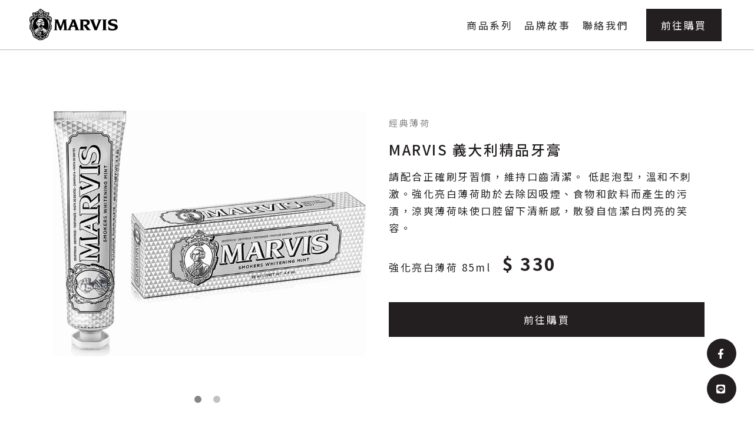

--- FILE ---
content_type: text/html; charset=UTF-8
request_url: https://marvistaiwan.com.tw/product/marvis-%E7%BE%A9%E5%A4%A7%E5%88%A9%E7%B2%BE%E5%93%81%E7%89%99%E8%86%8F-%E5%BC%B7%E5%8C%96%E4%BA%AE%E7%99%BD%E8%96%84%E8%8D%B7/
body_size: 19120
content:
<!doctype html>
<html lang="zh-TW">
<head>
	<meta charset="UTF-8">
	<meta name="viewport" content="width=device-width, initial-scale=1">
	<link rel="profile" href="https://gmpg.org/xfn/11">
	<meta name='robots' content='index, follow, max-image-preview:large, max-snippet:-1, max-video-preview:-1' />

<!-- Google Tag Manager for WordPress by gtm4wp.com -->
<script data-cfasync="false" data-pagespeed-no-defer>
	var gtm4wp_datalayer_name = "dataLayer";
	var dataLayer = dataLayer || [];
</script>
<!-- End Google Tag Manager for WordPress by gtm4wp.com -->
	<!-- This site is optimized with the Yoast SEO plugin v20.4 - https://yoast.com/wordpress/plugins/seo/ -->
	<title>MARVIS 義大利精品牙膏 - MARVIS 義大利精品口腔品牌-官方網站</title>
	<link rel="canonical" href="https://marvistaiwan.com.tw/product/marvis-義大利精品牙膏-強化亮白薄荷/" />
	<meta property="og:locale" content="zh_TW" />
	<meta property="og:type" content="article" />
	<meta property="og:title" content="MARVIS 義大利精品牙膏 - MARVIS 義大利精品口腔品牌-官方網站" />
	<meta property="og:description" content="請配合正確刷牙習慣，維持口齒清潔。 低起泡型，溫和不刺激。強化亮白薄荷助於去除因吸煙、食物和飲料而產生的污漬， [&hellip;]" />
	<meta property="og:url" content="https://marvistaiwan.com.tw/product/marvis-義大利精品牙膏-強化亮白薄荷/" />
	<meta property="og:site_name" content="MARVIS 義大利精品口腔品牌-官方網站" />
	<meta property="article:modified_time" content="2022-08-10T09:01:51+00:00" />
	<meta property="og:image" content="https://marvistaiwan.com.tw/wp-content/uploads/2022/06/4.jpg" />
	<meta property="og:image:width" content="800" />
	<meta property="og:image:height" content="800" />
	<meta property="og:image:type" content="image/jpeg" />
	<meta name="twitter:card" content="summary_large_image" />
	<meta name="twitter:label1" content="預估閱讀時間" />
	<meta name="twitter:data1" content="1 分鐘" />
	<script type="application/ld+json" class="yoast-schema-graph">{"@context":"https://schema.org","@graph":[{"@type":"WebPage","@id":"https://marvistaiwan.com.tw/product/marvis-%e7%be%a9%e5%a4%a7%e5%88%a9%e7%b2%be%e5%93%81%e7%89%99%e8%86%8f-%e5%bc%b7%e5%8c%96%e4%ba%ae%e7%99%bd%e8%96%84%e8%8d%b7/","url":"https://marvistaiwan.com.tw/product/marvis-%e7%be%a9%e5%a4%a7%e5%88%a9%e7%b2%be%e5%93%81%e7%89%99%e8%86%8f-%e5%bc%b7%e5%8c%96%e4%ba%ae%e7%99%bd%e8%96%84%e8%8d%b7/","name":"MARVIS 義大利精品牙膏 - MARVIS 義大利精品口腔品牌-官方網站","isPartOf":{"@id":"https://marvistaiwan.com.tw/#website"},"primaryImageOfPage":{"@id":"https://marvistaiwan.com.tw/product/marvis-%e7%be%a9%e5%a4%a7%e5%88%a9%e7%b2%be%e5%93%81%e7%89%99%e8%86%8f-%e5%bc%b7%e5%8c%96%e4%ba%ae%e7%99%bd%e8%96%84%e8%8d%b7/#primaryimage"},"image":{"@id":"https://marvistaiwan.com.tw/product/marvis-%e7%be%a9%e5%a4%a7%e5%88%a9%e7%b2%be%e5%93%81%e7%89%99%e8%86%8f-%e5%bc%b7%e5%8c%96%e4%ba%ae%e7%99%bd%e8%96%84%e8%8d%b7/#primaryimage"},"thumbnailUrl":"https://marvistaiwan.com.tw/wp-content/uploads/2022/06/4.jpg","datePublished":"2022-06-10T06:23:24+00:00","dateModified":"2022-08-10T09:01:51+00:00","breadcrumb":{"@id":"https://marvistaiwan.com.tw/product/marvis-%e7%be%a9%e5%a4%a7%e5%88%a9%e7%b2%be%e5%93%81%e7%89%99%e8%86%8f-%e5%bc%b7%e5%8c%96%e4%ba%ae%e7%99%bd%e8%96%84%e8%8d%b7/#breadcrumb"},"inLanguage":"zh-TW","potentialAction":[{"@type":"ReadAction","target":["https://marvistaiwan.com.tw/product/marvis-%e7%be%a9%e5%a4%a7%e5%88%a9%e7%b2%be%e5%93%81%e7%89%99%e8%86%8f-%e5%bc%b7%e5%8c%96%e4%ba%ae%e7%99%bd%e8%96%84%e8%8d%b7/"]}]},{"@type":"ImageObject","inLanguage":"zh-TW","@id":"https://marvistaiwan.com.tw/product/marvis-%e7%be%a9%e5%a4%a7%e5%88%a9%e7%b2%be%e5%93%81%e7%89%99%e8%86%8f-%e5%bc%b7%e5%8c%96%e4%ba%ae%e7%99%bd%e8%96%84%e8%8d%b7/#primaryimage","url":"https://marvistaiwan.com.tw/wp-content/uploads/2022/06/4.jpg","contentUrl":"https://marvistaiwan.com.tw/wp-content/uploads/2022/06/4.jpg","width":800,"height":800},{"@type":"BreadcrumbList","@id":"https://marvistaiwan.com.tw/product/marvis-%e7%be%a9%e5%a4%a7%e5%88%a9%e7%b2%be%e5%93%81%e7%89%99%e8%86%8f-%e5%bc%b7%e5%8c%96%e4%ba%ae%e7%99%bd%e8%96%84%e8%8d%b7/#breadcrumb","itemListElement":[{"@type":"ListItem","position":1,"name":"Home","item":"https://marvistaiwan.com.tw/"},{"@type":"ListItem","position":2,"name":"商品列表","item":"https://marvistaiwan.com.tw/product/"},{"@type":"ListItem","position":3,"name":"MARVIS 義大利精品牙膏"}]},{"@type":"WebSite","@id":"https://marvistaiwan.com.tw/#website","url":"https://marvistaiwan.com.tw/","name":"MARVIS 義大利精品口腔品牌-官方網站","description":"台灣唯一官方授權總代理-達立亞有限公司 享受全新的口腔感官體驗 自1950年代以來，創立於義大利佛羅倫斯的MARVIS，顛覆了當時義大利牙膏的傳統概念：將日常生活中的簡單2分鐘，轉變為珍貴快樂的時刻。自此成為義大利人喜愛的經典品牌。","potentialAction":[{"@type":"SearchAction","target":{"@type":"EntryPoint","urlTemplate":"https://marvistaiwan.com.tw/?s={search_term_string}"},"query-input":"required name=search_term_string"}],"inLanguage":"zh-TW"}]}</script>
	<!-- / Yoast SEO plugin. -->


<link rel='dns-prefetch' href='//unpkg.com' />
<link rel='dns-prefetch' href='//cdnjs.cloudflare.com' />
<link rel='dns-prefetch' href='//cdn.jsdelivr.net' />
<link rel="alternate" type="application/rss+xml" title="訂閱《MARVIS 義大利精品口腔品牌-官方網站》&raquo; 資訊提供" href="https://marvistaiwan.com.tw/feed/" />
<link rel="alternate" type="application/rss+xml" title="訂閱《MARVIS 義大利精品口腔品牌-官方網站》&raquo; 留言的資訊提供" href="https://marvistaiwan.com.tw/comments/feed/" />
<script>
window._wpemojiSettings = {"baseUrl":"https:\/\/s.w.org\/images\/core\/emoji\/14.0.0\/72x72\/","ext":".png","svgUrl":"https:\/\/s.w.org\/images\/core\/emoji\/14.0.0\/svg\/","svgExt":".svg","source":{"concatemoji":"https:\/\/marvistaiwan.com.tw\/wp-includes\/js\/wp-emoji-release.min.js?ver=6.2.8"}};
/*! This file is auto-generated */
!function(e,a,t){var n,r,o,i=a.createElement("canvas"),p=i.getContext&&i.getContext("2d");function s(e,t){p.clearRect(0,0,i.width,i.height),p.fillText(e,0,0);e=i.toDataURL();return p.clearRect(0,0,i.width,i.height),p.fillText(t,0,0),e===i.toDataURL()}function c(e){var t=a.createElement("script");t.src=e,t.defer=t.type="text/javascript",a.getElementsByTagName("head")[0].appendChild(t)}for(o=Array("flag","emoji"),t.supports={everything:!0,everythingExceptFlag:!0},r=0;r<o.length;r++)t.supports[o[r]]=function(e){if(p&&p.fillText)switch(p.textBaseline="top",p.font="600 32px Arial",e){case"flag":return s("\ud83c\udff3\ufe0f\u200d\u26a7\ufe0f","\ud83c\udff3\ufe0f\u200b\u26a7\ufe0f")?!1:!s("\ud83c\uddfa\ud83c\uddf3","\ud83c\uddfa\u200b\ud83c\uddf3")&&!s("\ud83c\udff4\udb40\udc67\udb40\udc62\udb40\udc65\udb40\udc6e\udb40\udc67\udb40\udc7f","\ud83c\udff4\u200b\udb40\udc67\u200b\udb40\udc62\u200b\udb40\udc65\u200b\udb40\udc6e\u200b\udb40\udc67\u200b\udb40\udc7f");case"emoji":return!s("\ud83e\udef1\ud83c\udffb\u200d\ud83e\udef2\ud83c\udfff","\ud83e\udef1\ud83c\udffb\u200b\ud83e\udef2\ud83c\udfff")}return!1}(o[r]),t.supports.everything=t.supports.everything&&t.supports[o[r]],"flag"!==o[r]&&(t.supports.everythingExceptFlag=t.supports.everythingExceptFlag&&t.supports[o[r]]);t.supports.everythingExceptFlag=t.supports.everythingExceptFlag&&!t.supports.flag,t.DOMReady=!1,t.readyCallback=function(){t.DOMReady=!0},t.supports.everything||(n=function(){t.readyCallback()},a.addEventListener?(a.addEventListener("DOMContentLoaded",n,!1),e.addEventListener("load",n,!1)):(e.attachEvent("onload",n),a.attachEvent("onreadystatechange",function(){"complete"===a.readyState&&t.readyCallback()})),(e=t.source||{}).concatemoji?c(e.concatemoji):e.wpemoji&&e.twemoji&&(c(e.twemoji),c(e.wpemoji)))}(window,document,window._wpemojiSettings);
</script>
<style>
img.wp-smiley,
img.emoji {
	display: inline !important;
	border: none !important;
	box-shadow: none !important;
	height: 1em !important;
	width: 1em !important;
	margin: 0 0.07em !important;
	vertical-align: -0.1em !important;
	background: none !important;
	padding: 0 !important;
}
</style>
	<link rel='stylesheet' id='wp-block-library-css' href='https://marvistaiwan.com.tw/wp-includes/css/dist/block-library/style.min.css?ver=6.2.8' media='all' />
<link rel='stylesheet' id='classic-theme-styles-css' href='https://marvistaiwan.com.tw/wp-includes/css/classic-themes.min.css?ver=6.2.8' media='all' />
<style id='global-styles-inline-css'>
body{--wp--preset--color--black: #000000;--wp--preset--color--cyan-bluish-gray: #abb8c3;--wp--preset--color--white: #ffffff;--wp--preset--color--pale-pink: #f78da7;--wp--preset--color--vivid-red: #cf2e2e;--wp--preset--color--luminous-vivid-orange: #ff6900;--wp--preset--color--luminous-vivid-amber: #fcb900;--wp--preset--color--light-green-cyan: #7bdcb5;--wp--preset--color--vivid-green-cyan: #00d084;--wp--preset--color--pale-cyan-blue: #8ed1fc;--wp--preset--color--vivid-cyan-blue: #0693e3;--wp--preset--color--vivid-purple: #9b51e0;--wp--preset--gradient--vivid-cyan-blue-to-vivid-purple: linear-gradient(135deg,rgba(6,147,227,1) 0%,rgb(155,81,224) 100%);--wp--preset--gradient--light-green-cyan-to-vivid-green-cyan: linear-gradient(135deg,rgb(122,220,180) 0%,rgb(0,208,130) 100%);--wp--preset--gradient--luminous-vivid-amber-to-luminous-vivid-orange: linear-gradient(135deg,rgba(252,185,0,1) 0%,rgba(255,105,0,1) 100%);--wp--preset--gradient--luminous-vivid-orange-to-vivid-red: linear-gradient(135deg,rgba(255,105,0,1) 0%,rgb(207,46,46) 100%);--wp--preset--gradient--very-light-gray-to-cyan-bluish-gray: linear-gradient(135deg,rgb(238,238,238) 0%,rgb(169,184,195) 100%);--wp--preset--gradient--cool-to-warm-spectrum: linear-gradient(135deg,rgb(74,234,220) 0%,rgb(151,120,209) 20%,rgb(207,42,186) 40%,rgb(238,44,130) 60%,rgb(251,105,98) 80%,rgb(254,248,76) 100%);--wp--preset--gradient--blush-light-purple: linear-gradient(135deg,rgb(255,206,236) 0%,rgb(152,150,240) 100%);--wp--preset--gradient--blush-bordeaux: linear-gradient(135deg,rgb(254,205,165) 0%,rgb(254,45,45) 50%,rgb(107,0,62) 100%);--wp--preset--gradient--luminous-dusk: linear-gradient(135deg,rgb(255,203,112) 0%,rgb(199,81,192) 50%,rgb(65,88,208) 100%);--wp--preset--gradient--pale-ocean: linear-gradient(135deg,rgb(255,245,203) 0%,rgb(182,227,212) 50%,rgb(51,167,181) 100%);--wp--preset--gradient--electric-grass: linear-gradient(135deg,rgb(202,248,128) 0%,rgb(113,206,126) 100%);--wp--preset--gradient--midnight: linear-gradient(135deg,rgb(2,3,129) 0%,rgb(40,116,252) 100%);--wp--preset--duotone--dark-grayscale: url('#wp-duotone-dark-grayscale');--wp--preset--duotone--grayscale: url('#wp-duotone-grayscale');--wp--preset--duotone--purple-yellow: url('#wp-duotone-purple-yellow');--wp--preset--duotone--blue-red: url('#wp-duotone-blue-red');--wp--preset--duotone--midnight: url('#wp-duotone-midnight');--wp--preset--duotone--magenta-yellow: url('#wp-duotone-magenta-yellow');--wp--preset--duotone--purple-green: url('#wp-duotone-purple-green');--wp--preset--duotone--blue-orange: url('#wp-duotone-blue-orange');--wp--preset--font-size--small: 13px;--wp--preset--font-size--medium: 20px;--wp--preset--font-size--large: 36px;--wp--preset--font-size--x-large: 42px;--wp--preset--spacing--20: 0.44rem;--wp--preset--spacing--30: 0.67rem;--wp--preset--spacing--40: 1rem;--wp--preset--spacing--50: 1.5rem;--wp--preset--spacing--60: 2.25rem;--wp--preset--spacing--70: 3.38rem;--wp--preset--spacing--80: 5.06rem;--wp--preset--shadow--natural: 6px 6px 9px rgba(0, 0, 0, 0.2);--wp--preset--shadow--deep: 12px 12px 50px rgba(0, 0, 0, 0.4);--wp--preset--shadow--sharp: 6px 6px 0px rgba(0, 0, 0, 0.2);--wp--preset--shadow--outlined: 6px 6px 0px -3px rgba(255, 255, 255, 1), 6px 6px rgba(0, 0, 0, 1);--wp--preset--shadow--crisp: 6px 6px 0px rgba(0, 0, 0, 1);}:where(.is-layout-flex){gap: 0.5em;}body .is-layout-flow > .alignleft{float: left;margin-inline-start: 0;margin-inline-end: 2em;}body .is-layout-flow > .alignright{float: right;margin-inline-start: 2em;margin-inline-end: 0;}body .is-layout-flow > .aligncenter{margin-left: auto !important;margin-right: auto !important;}body .is-layout-constrained > .alignleft{float: left;margin-inline-start: 0;margin-inline-end: 2em;}body .is-layout-constrained > .alignright{float: right;margin-inline-start: 2em;margin-inline-end: 0;}body .is-layout-constrained > .aligncenter{margin-left: auto !important;margin-right: auto !important;}body .is-layout-constrained > :where(:not(.alignleft):not(.alignright):not(.alignfull)){max-width: var(--wp--style--global--content-size);margin-left: auto !important;margin-right: auto !important;}body .is-layout-constrained > .alignwide{max-width: var(--wp--style--global--wide-size);}body .is-layout-flex{display: flex;}body .is-layout-flex{flex-wrap: wrap;align-items: center;}body .is-layout-flex > *{margin: 0;}:where(.wp-block-columns.is-layout-flex){gap: 2em;}.has-black-color{color: var(--wp--preset--color--black) !important;}.has-cyan-bluish-gray-color{color: var(--wp--preset--color--cyan-bluish-gray) !important;}.has-white-color{color: var(--wp--preset--color--white) !important;}.has-pale-pink-color{color: var(--wp--preset--color--pale-pink) !important;}.has-vivid-red-color{color: var(--wp--preset--color--vivid-red) !important;}.has-luminous-vivid-orange-color{color: var(--wp--preset--color--luminous-vivid-orange) !important;}.has-luminous-vivid-amber-color{color: var(--wp--preset--color--luminous-vivid-amber) !important;}.has-light-green-cyan-color{color: var(--wp--preset--color--light-green-cyan) !important;}.has-vivid-green-cyan-color{color: var(--wp--preset--color--vivid-green-cyan) !important;}.has-pale-cyan-blue-color{color: var(--wp--preset--color--pale-cyan-blue) !important;}.has-vivid-cyan-blue-color{color: var(--wp--preset--color--vivid-cyan-blue) !important;}.has-vivid-purple-color{color: var(--wp--preset--color--vivid-purple) !important;}.has-black-background-color{background-color: var(--wp--preset--color--black) !important;}.has-cyan-bluish-gray-background-color{background-color: var(--wp--preset--color--cyan-bluish-gray) !important;}.has-white-background-color{background-color: var(--wp--preset--color--white) !important;}.has-pale-pink-background-color{background-color: var(--wp--preset--color--pale-pink) !important;}.has-vivid-red-background-color{background-color: var(--wp--preset--color--vivid-red) !important;}.has-luminous-vivid-orange-background-color{background-color: var(--wp--preset--color--luminous-vivid-orange) !important;}.has-luminous-vivid-amber-background-color{background-color: var(--wp--preset--color--luminous-vivid-amber) !important;}.has-light-green-cyan-background-color{background-color: var(--wp--preset--color--light-green-cyan) !important;}.has-vivid-green-cyan-background-color{background-color: var(--wp--preset--color--vivid-green-cyan) !important;}.has-pale-cyan-blue-background-color{background-color: var(--wp--preset--color--pale-cyan-blue) !important;}.has-vivid-cyan-blue-background-color{background-color: var(--wp--preset--color--vivid-cyan-blue) !important;}.has-vivid-purple-background-color{background-color: var(--wp--preset--color--vivid-purple) !important;}.has-black-border-color{border-color: var(--wp--preset--color--black) !important;}.has-cyan-bluish-gray-border-color{border-color: var(--wp--preset--color--cyan-bluish-gray) !important;}.has-white-border-color{border-color: var(--wp--preset--color--white) !important;}.has-pale-pink-border-color{border-color: var(--wp--preset--color--pale-pink) !important;}.has-vivid-red-border-color{border-color: var(--wp--preset--color--vivid-red) !important;}.has-luminous-vivid-orange-border-color{border-color: var(--wp--preset--color--luminous-vivid-orange) !important;}.has-luminous-vivid-amber-border-color{border-color: var(--wp--preset--color--luminous-vivid-amber) !important;}.has-light-green-cyan-border-color{border-color: var(--wp--preset--color--light-green-cyan) !important;}.has-vivid-green-cyan-border-color{border-color: var(--wp--preset--color--vivid-green-cyan) !important;}.has-pale-cyan-blue-border-color{border-color: var(--wp--preset--color--pale-cyan-blue) !important;}.has-vivid-cyan-blue-border-color{border-color: var(--wp--preset--color--vivid-cyan-blue) !important;}.has-vivid-purple-border-color{border-color: var(--wp--preset--color--vivid-purple) !important;}.has-vivid-cyan-blue-to-vivid-purple-gradient-background{background: var(--wp--preset--gradient--vivid-cyan-blue-to-vivid-purple) !important;}.has-light-green-cyan-to-vivid-green-cyan-gradient-background{background: var(--wp--preset--gradient--light-green-cyan-to-vivid-green-cyan) !important;}.has-luminous-vivid-amber-to-luminous-vivid-orange-gradient-background{background: var(--wp--preset--gradient--luminous-vivid-amber-to-luminous-vivid-orange) !important;}.has-luminous-vivid-orange-to-vivid-red-gradient-background{background: var(--wp--preset--gradient--luminous-vivid-orange-to-vivid-red) !important;}.has-very-light-gray-to-cyan-bluish-gray-gradient-background{background: var(--wp--preset--gradient--very-light-gray-to-cyan-bluish-gray) !important;}.has-cool-to-warm-spectrum-gradient-background{background: var(--wp--preset--gradient--cool-to-warm-spectrum) !important;}.has-blush-light-purple-gradient-background{background: var(--wp--preset--gradient--blush-light-purple) !important;}.has-blush-bordeaux-gradient-background{background: var(--wp--preset--gradient--blush-bordeaux) !important;}.has-luminous-dusk-gradient-background{background: var(--wp--preset--gradient--luminous-dusk) !important;}.has-pale-ocean-gradient-background{background: var(--wp--preset--gradient--pale-ocean) !important;}.has-electric-grass-gradient-background{background: var(--wp--preset--gradient--electric-grass) !important;}.has-midnight-gradient-background{background: var(--wp--preset--gradient--midnight) !important;}.has-small-font-size{font-size: var(--wp--preset--font-size--small) !important;}.has-medium-font-size{font-size: var(--wp--preset--font-size--medium) !important;}.has-large-font-size{font-size: var(--wp--preset--font-size--large) !important;}.has-x-large-font-size{font-size: var(--wp--preset--font-size--x-large) !important;}
.wp-block-navigation a:where(:not(.wp-element-button)){color: inherit;}
:where(.wp-block-columns.is-layout-flex){gap: 2em;}
.wp-block-pullquote{font-size: 1.5em;line-height: 1.6;}
</style>
<link rel='stylesheet' id='modern-normalize.min.css-css' href='https://cdn.jsdelivr.net/npm/modern-normalize/modern-normalize.min.css?ver=6.2.8' media='all' />
<link rel='stylesheet' id='owlcss-css' href='https://cdnjs.cloudflare.com/ajax/libs/OwlCarousel2/2.3.4/assets/owl.carousel.min.css?ver=6.2.8' media='all' />
<link rel='stylesheet' id='owlcss_theme-css' href='https://cdnjs.cloudflare.com/ajax/libs/OwlCarousel2/2.3.4/assets/owl.theme.default.min.css?ver=6.2.8' media='all' />
<link rel='stylesheet' id='elementor-icons-css' href='https://marvistaiwan.com.tw/wp-content/plugins/elementor/assets/lib/eicons/css/elementor-icons.min.css?ver=5.18.0' media='all' />
<link rel='stylesheet' id='elementor-frontend-legacy-css' href='https://marvistaiwan.com.tw/wp-content/plugins/elementor/assets/css/frontend-legacy.min.css?ver=3.12.1' media='all' />
<link rel='stylesheet' id='elementor-frontend-css' href='https://marvistaiwan.com.tw/wp-content/plugins/elementor/assets/css/frontend.min.css?ver=3.12.1' media='all' />
<link rel='stylesheet' id='swiper-css' href='https://marvistaiwan.com.tw/wp-content/plugins/elementor/assets/lib/swiper/css/swiper.min.css?ver=5.3.6' media='all' />
<link rel='stylesheet' id='elementor-post-171-css' href='https://marvistaiwan.com.tw/wp-content/uploads/elementor/css/post-171.css?ver=1680705507' media='all' />
<link rel='stylesheet' id='elementor-pro-css' href='https://marvistaiwan.com.tw/wp-content/plugins/elementor-pro/assets/css/frontend.min.css?ver=3.7.0' media='all' />
<link rel='stylesheet' id='font-awesome-5-all-css' href='https://marvistaiwan.com.tw/wp-content/plugins/elementor/assets/lib/font-awesome/css/all.min.css?ver=3.12.1' media='all' />
<link rel='stylesheet' id='font-awesome-4-shim-css' href='https://marvistaiwan.com.tw/wp-content/plugins/elementor/assets/lib/font-awesome/css/v4-shims.min.css?ver=3.12.1' media='all' />
<link rel='stylesheet' id='elementor-global-css' href='https://marvistaiwan.com.tw/wp-content/uploads/elementor/css/global.css?ver=1680705508' media='all' />
<script src='https://marvistaiwan.com.tw/wp-includes/js/jquery/jquery.min.js?ver=3.6.4' id='jquery-core-js'></script>
<script src='https://marvistaiwan.com.tw/wp-includes/js/jquery/jquery-migrate.min.js?ver=3.4.0' id='jquery-migrate-js'></script>
<script src='https://marvistaiwan.com.tw/wp-content/plugins/elementor/assets/lib/font-awesome/js/v4-shims.min.js?ver=3.12.1' id='font-awesome-4-shim-js'></script>
<link rel="https://api.w.org/" href="https://marvistaiwan.com.tw/wp-json/" /><link rel="alternate" type="application/json" href="https://marvistaiwan.com.tw/wp-json/wp/v2/product/411" /><link rel="EditURI" type="application/rsd+xml" title="RSD" href="https://marvistaiwan.com.tw/xmlrpc.php?rsd" />
<link rel="wlwmanifest" type="application/wlwmanifest+xml" href="https://marvistaiwan.com.tw/wp-includes/wlwmanifest.xml" />
<meta name="generator" content="WordPress 6.2.8" />
<link rel='shortlink' href='https://marvistaiwan.com.tw/?p=411' />
<link rel="alternate" type="application/json+oembed" href="https://marvistaiwan.com.tw/wp-json/oembed/1.0/embed?url=https%3A%2F%2Fmarvistaiwan.com.tw%2Fproduct%2Fmarvis-%25e7%25be%25a9%25e5%25a4%25a7%25e5%2588%25a9%25e7%25b2%25be%25e5%2593%2581%25e7%2589%2599%25e8%2586%258f-%25e5%25bc%25b7%25e5%258c%2596%25e4%25ba%25ae%25e7%2599%25bd%25e8%2596%2584%25e8%258d%25b7%2F" />
<link rel="alternate" type="text/xml+oembed" href="https://marvistaiwan.com.tw/wp-json/oembed/1.0/embed?url=https%3A%2F%2Fmarvistaiwan.com.tw%2Fproduct%2Fmarvis-%25e7%25be%25a9%25e5%25a4%25a7%25e5%2588%25a9%25e7%25b2%25be%25e5%2593%2581%25e7%2589%2599%25e8%2586%258f-%25e5%25bc%25b7%25e5%258c%2596%25e4%25ba%25ae%25e7%2599%25bd%25e8%2596%2584%25e8%258d%25b7%2F&#038;format=xml" />

<!-- Google Tag Manager for WordPress by gtm4wp.com -->
<!-- GTM Container placement set to automatic -->
<script data-cfasync="false" data-pagespeed-no-defer type="text/javascript">
	var dataLayer_content = {"pagePostType":"product","pagePostType2":"single-product","pagePostAuthor":"talyahservice"};
	dataLayer.push( dataLayer_content );
</script>
<script data-cfasync="false">
(function(w,d,s,l,i){w[l]=w[l]||[];w[l].push({'gtm.start':
new Date().getTime(),event:'gtm.js'});var f=d.getElementsByTagName(s)[0],
j=d.createElement(s),dl=l!='dataLayer'?'&l='+l:'';j.async=true;j.src=
'//www.googletagmanager.com/gtm.'+'js?id='+i+dl;f.parentNode.insertBefore(j,f);
})(window,document,'script','dataLayer','GTM-PGDJ968');
</script>
<!-- End Google Tag Manager -->
<!-- End Google Tag Manager for WordPress by gtm4wp.com --><meta name="generator" content="Elementor 3.12.1; features: a11y_improvements, additional_custom_breakpoints; settings: css_print_method-external, google_font-enabled, font_display-auto">
<!-- start Simple Custom CSS and JS -->
<style>
/* CSS Document */
body {
  color: #231F20;
}

.series b,
.series i,
.series a:hover b,
.series a:hover i,
.hot_item .img_box::before,
.hot_item a:hover .img_box::before,
.hot_item .img_box p,
.hot_item a:hover .img_box p,
.product_list .img_box::before,
.product_list a:hover .img_box::before,
.menu,
.menu.open,
.hot_item i,
.hot_item a:hover i {
  -webkit-transition: all .35s ease-in-out;
  -moz-transition: all .35s ease-in-out;
  -o-transition: all .35s ease-in-out;
  -ms-transition: all .35s ease-in-out;
  transition: all .35s ease-in-out;
}

/*-- Header --*/
.hd_area {
  padding: 15px 50px;
  border-bottom: 1px #B7B7B7 solid;
  display: flex;
  justify-content: space-between;
  align-items: center;
  position: fixed;
  top: 0;
  left: 0;
  right: 0;
  z-index: 999;
  background: #fff;
}

.logo {
  width: 150px;
}

.logo img {
  width: 100%;
}

.menu li {
  padding: 0 5px;
  position: relative;
}

.menu a {
  padding: 5px;
  color: #231F20;
  position: relative;
}

.menu a:hover {
  opacity: 0.6;
}

.btn01 {
  padding: 15px 25px !important;
  color: #fff !important;
  background: #231F20;
  margin-left: 15px;
}

.sub_menu {
  position: absolute;
  top: 60%;
  left: 0;
  margin-left: -50%;
  padding-top: 30px;
  visibility: hidden;
  opacity: 0;
  z-index: -1;
}

.on .sub_menu {
  top: 100%;
  visibility: visible;
  opacity: 1;
  z-index: 999;
}

.sub_menu ul {
  width: 150%;
  background: #fff;
  box-shadow: 0px 0px 15px rgba(0, 0, 0, 0.3);
  padding: 20px 10px;
}

.sub_menu li {
  padding: 5px 0;
}

.sub_menu a {

  display: block;
  text-align: center;
}

/*-- Index --*/
.banner_box {
  height: 80vh;
  display: flex;
  align-items: center;
  font-size: 20px;
  margin-top: 80px;
}

.banner {
  width: 65%;
  height: 100%;
  background-position: center !important;
  background-size: contain !important;
  background-repeat: no-repeat !important;
}

.banner_box .text_box {
  padding: 20px;
}

.banner_box .text_box h2.title {
  font-size: 60px;
  margin-bottom: 15px;
}

.box01 {
  padding: 50px 20px;
}

.box01 h2.title {
  text-align: center;
  font-size: 24px;
  padding-bottom: 30px;
  position: relative;
  margin-bottom: 40px;
}

.box01 h2.title::after {
  content: '';
  display: block;
  width: 100%;
  height: 15px;
  background: url('/images/content/deco_line.svg') center no-repeat;
  background-size: contain;
  position: absolute;
  bottom: 0;
  left: 50%;
  margin-left: -50%;
}

.yt_box {
  padding: 50% 0 0 0;
  position: relative;
  overflow: hidden;
}

.yt_box iframe,
.yt_box video {
  width: 100%;
  height: 100%;
  position: absolute;
  top: 0;
  left: 0;
}

.series li {
  padding: 10px;
}

.series a {
  display: block;
  width: 100%;
  padding: 70% 0 0 0;
  background-position: center !important;
  background-size: 100% auto !important;
  position: relative;
  color: #fff;
}

.series a:hover {
  background-size: 110% auto !important;
}

.series a::before {
  content: '';
  position: absolute;
  top: 0;
  left: 0;
  right: 0;
  bottom: 0;
  background: rgba(0, 0, 0, 0.4);
}

.series b {
  position: absolute;
  top: 50%;
  left: 50%;
  transform: translate(-50%, -50%);
  font-weight: 400;
  z-index: 2;
}

.series i {
  position: absolute;
  z-index: 2;
  top: 50%;
  left: 50%;
  transform: translate(-50%, 40%);
  visibility: hidden;
  font-style: normal;
}


.series a:hover b {
  opacity: 0;
}

.series a:hover i {
  transform: translate(-50%, -50%);
  visibility: visible;
}

.hot_item li {
  padding: 10px 15px;
}

.hot_item a {
  display: block;
  text-align: center;
  color: #231F20;
}

.hot_item .img_box {
  position: relative;
}

.hot_item .img_box::before {
  content: '';
  position: absolute;
  top: 0;
  left: 0;
  right: 0;
  bottom: 0;
  background: rgba(0, 0, 0, 0);
  z-index: 3;
}

.hot_item a:hover .img_box::before {
  background: rgba(0, 0, 0, 0.4);
}

.hot_item i {
  position: absolute;
  top: 55%;
  left: 50%;
  transform: translate(-50%, -50%);
  color: #fff;
  font-style: normal;
  opacity: 0;
  visibility: hidden;
  z-index: -1;
}

.hot_item a:hover i {
  top: 50%;
  opacity: 1;
  visibility: visible;
  z-index: 4;
  animation-delay: 0.35s;
}

.hot_item p {
  padding-top: 15px;
}

.hot_item a:hover .img_box p {
  opacity: 1;
}

.hot_item img {
  width: 100%;
}

.hot_owl {
  overflow: hidden;
}

.hot_owl .owl-stage {
  display: flex;
}

.hot_owl .owl-nav {
  display: none;
}

.photo_box {
  margin: 80px 0 40px;
  padding: 50% 0 100px 0;
  background-position: center !important;
  background-size: cover !important;
}

.gif_box {
  padding: 40px 20px;
}

.gif_box video {
  width: 100%;
  margin: -10px 0 0 0;
}

/*-- List Page --*/
.pg_hd {
  margin-top: 80px;
  padding: 30% 0 0 0;
}

.product_list {
  padding: 40px 20px;
}

.product_list li {
  padding: 20px;
}

.product_list a {
  text-align: center;
  color: #231F20;
}

.product_list a:hover {
  color: #144734;
}


.product_list .img_box {
  position: relative;
  margin-bottom: 10px;
  background-size: contain !important;
  background-position: center !important;
}

.product_list a:hover img {
  visibility: hidden;
}


.product_list img {
  width: 100%;
}

.owl_product {
  overflow: hidden;
}

.owl_product .owl-stage {
  display: flex;
}

.owl_product .owl-nav {
  display: flex;
  justify-content: center;
  margin-top: 10px;
}

.owl_product .owl-prev,
.owl_product .owl-next {
  font-size: 24px;
}

/*-- Product Page --*/
.product_info {
  display: flex;
  justify-content: space-between;
  align-items: center;
  margin-top: 80px;
}

.product_info .img_box {
  width: 50%;
  overflow: hidden;
}

.product_info .img_box img {
  width: 100%;
}

.owl_img .owl-stage {
  display: flex;
}

.owl_img .owl-nav {
  display: none;
}

.owl_img .owl-dots {
  display: flex;
  justify-content: center;
  margin-top: 15px;
}

.owl_img .owl-dot {
  width: 12px;
  height: 12px;
  border-radius: 50%;
  background: #858585;
  opacity: 0.5;
  margin: 0 10px;
}

.owl_img .owl-dot.active {
  opacity: 1;
}

.product_info .text_box {
  width: 50%;
  padding: 20px;
}

.product_info .text_box span a {
  color: #858585;
  font-size: 15px;
}

.product_info .text_box h2.title {
  margin: 15px 0;
}

.price {
  padding: 20px 0 40px;
  display: flex;
  justify-content: end;
  align-items: flex-end;
}

.price span {
  margin-bottom: 5px;
}

.price b {
  font-size: 30px;
  margin-left: 20px;
}

.product_info .btn01 {
  display: block;
  text-align: center;
  margin: 0;
}

.product_info .btn01:hover {
  background: #144734;
}

.gif_list {
  padding: 40px 20px;
  margin-bottom: 30px;
}

.gif_list ul{
  display: flex;
  flex-wrap: wrap;
  list-style: none;
}

.gif_list li{
  width: 25% !important;
}

.gif_list img,
.gif_list video {
  width: 100%;
}

.yt_video {
  width: 90%;
  margin: 40px auto;
}

.yt_video iframe,
.yt_video video {
  width: 100%;
  min-height: 450px;
}

/*-- About --*/
.pg_hd01 {
  height: 90vh;
  position: relative;
}

.pg_hd01 .text_box {
  position: absolute;
  top: 50%;
  left: 50%;
  z-index: 2;
  transform: translate(-50%, -50%);
}

.pg_hd01 .text_box::before {
  content: '';
  background: -webkit-radial-gradient(ellipse, rgba(255, 255, 255, 0.5), rgba(255, 255, 255, 0));
  box-shadow: 0 0 5px 3px rgba(255, 255, 255, 0);
  width: 200%;
  height: 280%;
  border-radius: 50%;
  position: absolute;
  top: 50%;
  left: 50%;
  transform: translate(-50%, -50%);
}

.pg_hd01 b {
  font-size: 20px;
  display: block;
  padding: 3px 0;
  position: relative;
  z-index: 4;
}

.about_box {
  display: flex;
  align-items: center;
  padding: 40px 20px;
}

.about_box .img_box,
.about_box .text_box {
  width: 50%;
}

.about_box img,
.about_img img {
  width: 100%;
}

.about_box .text_box {
  padding: 20px;
}

.about_box .tit_box {
  margin-bottom: 20px;
}

.about_box .text_box b {
  display: block;
  font-size: 20px;
  text-align: center;
  padding: 3px 0;
}

.about_box .text_box p {
  padding: 12px 0;
}

.about_img {
  padding: 30px 20px;
}

/*-- contact --*/
.form_box {
  width: 85%;
  margin: 0 auto;
}

.bar {
  padding: 10px;
}

.w_50 {
  width: 50%;
}

.lb {
  display: block;
  padding: 5px 2px;
}

.ip,
.ta {
  width: 100%;
  border: 1px #858585 solid;
  padding: 10px 15px;
}

.form_box .btn_box {
  display: flex;
  justify-content: center;
  padding: 20px 0;
}

.form_box .btn01 {
  width: 250px;
}

/*-- Footer --*/
.ft_top {
  border-top: 1px #B7B7B7 solid;
  padding: 30px 20px;
}

.ft_top .inbox {
  display: flex;
  justify-content: space-between;
  align-items: flex-end;
}

.ft_top span {
  font-size: 15px;
}

.ft_top h2.title {
  font-size: 24px;
  margin-bottom: 15px;
}

.info li {
  padding: 0 0 5px 100px;
  position: relative;
  color: #858585;
}

.info b {
  position: absolute;
  top: 0px;
  left: 0;
  font-weight: 400;
}

.social_box a {
  color: #858585;
  font-size: 30px;
}

.ft_bt {
  background: #231F20;
  color: #fff;
  font-size: 14px;
  padding: 15px 20px;
  text-align: center;
}

.ft_bt a {
  color: #fff;
  text-decoration: underline;
}

.ft_top a {
  color: #858585;
}

@media only screen and (max-width:990px) {
  .about_box {
    display: block;
  }

  .about_box .img_box,
  .about_box .text_box {
    width: 100%;
  }
}

@media only screen and (max-width:850px) {
  .banner_box {
    display: block;
    height: auto;
  }

  .banner,
  .banner_box .text_box {
    width: 100%;
  }

  .banner {
    height: 400px;
  }

  .banner_box .text_box {
    text-align: center;
  }

  .hot_item li {
    width: 50% !important;
  }
}

@media only screen and (max-width:765px) {
  .hd_area {
    padding: 15px 30px;
  }

  .burger {
    width: 30px;
    height: 23px;
    position: relative;
    -webkit-transform: rotate(0deg);
    -moz-transform: rotate(0deg);
    -o-transform: rotate(0deg);
    transform: rotate(0deg);
    -webkit-transition: .5s ease-in-out;
    -moz-transition: .5s ease-in-out;
    -o-transition: .5s ease-in-out;
    transition: .5s ease-in-out;
    cursor: pointer;
  }

  .burger span {
    display: block;
    position: absolute;
    height: 3px;
    width: 100%;
    background: #231F20;
    border-radius: 3px;
    opacity: 1;
    left: 0;
    -webkit-transform: rotate(0deg);
    -moz-transform: rotate(0deg);
    -o-transform: rotate(0deg);
    transform: rotate(0deg);
    -webkit-transition: .25s ease-in-out;
    -moz-transition: .25s ease-in-out;
    -o-transition: .25s ease-in-out;
    transition: .25s ease-in-out;
  }

  .burger span:nth-child(1) {
    top: 0px;
  }

  .burger span:nth-child(2) {
    top: 9px;
  }

  .burger span:nth-child(3) {
    top: 18px;
  }

  .burger.on span:nth-child(1) {
    top: 9px;
    -webkit-transform: rotate(135deg);
    -moz-transform: rotate(135deg);
    -o-transform: rotate(135deg);
    transform: rotate(135deg);
  }

  .burger.on span:nth-child(2) {
    opacity: 0;
    left: -60px;
  }

  .burger.on span:nth-child(3) {
    top: 9px;
    -webkit-transform: rotate(-135deg);
    -moz-transform: rotate(-135deg);
    -o-transform: rotate(-135deg);
    transform: rotate(-135deg);
  }

  .menu {
    position: fixed;
    top: 85px;
    right: -40px;
    bottom: 0;
    background: #fff;
    width: 250px;
    padding: 20px;
    opacity: 0;
    z-index: -1;
    visibility: hidden;
  }

  .menu.open {
    right: 0;
    opacity: 1;
    z-index: 999;
    visibility: visible;
  }

  .menu ul {
    height: 100%;
    position: relative;
  }

  .menu li {
    display: block !important;
    float: none !important;
    padding: 8px !important;
  }

  .menu>ul>li:last-child {
    position: absolute;
    bottom: 10px;
    left: 0;
    right: 0;
  }

  .menu .btn01 {
    margin: 0;
    display: block;
    text-align: center;
  }

  .sub_menu {
    position: static;
    padding-top: 10px;
    margin: 0;
    display: none;
  }

  .on .sub_menu {
    display: block;
  }

  .sub_menu ul {
    box-shadow: none;
    width: 100%;
    padding: 10px 0
  }

  .sub_menu li {
    padding: 5px 0;
  }

  .sub_menu a {
    text-align: left;
  }

  .series a {
    padding: 100% 0 0 0;
  }

  .pg_hd {
    padding: 40% 0 100px 0;
  }

  .product_list {
    padding: 20px;
  }

  /* .product_list li {
    width: 50% !important;
  } */

  .product_info {
    display: block;
  }

  .product_info .img_box,
  .product_info .text_box {
    width: 100%;
  }

  .gif_list li {
    width: 50% !important;
	margin-top: -10px !important;
  }

  .w_50 {
    width: 100%;
  }

}

@media only screen and (max-width:600px) {
  .banner_box .text_box h2.title {
    font-size: 40px;
  }

  .ft_top .inbox {
    display: block;
  }

  .social_box {
    padding-top: 20px;
  }

  .social_box ul {
    display: flex;
    justify-content: center;
  }

  .social_box li {
    display: inline-block;
    float: left;
    margin: 0 10px;
  }
}

</style>
<!-- end Simple Custom CSS and JS -->
<!-- start Simple Custom CSS and JS -->
<script>
// JavaScript Document

function w() {
	
}

jQuery(window).resize(function (e) {
	w();
});

jQuery(function () {

	// RWD
	w();

	// 頁籤
	var _showTab = 0;
	var $defaultLi = jQuery('.tab_hd li').eq(_showTab).addClass('on');
	jQuery($defaultLi.find('a').attr('href')).siblings().hide();
	jQuery('.tab_hd li').click(function () {
		var $this = jQuery(this),
			_clickTab = $this.find('a').attr('href');
		$this.addClass('on').siblings('.on').removeClass('on');
		jQuery(_clickTab).stop(false, true).fadeIn().siblings().hide();
		return false;
	}).find('a').focus(function () {
		this.blur();
	});

	// 捲至最上方
	jQuery('.gotop').click(function () {
		jQuery('body,html').animate({
			scrollTop: 0
		}, 800);
	});

	// 動畫
	allMods.each(function (i, el) {
		var el = jQuery(el);
		if (el.visible(true)) {
			el.addClass("come-in");
		}
	});

});

// 判斷瀏覽器
function detectIE() {
	var ua = window.navigator.userAgent;
	var msie = ua.indexOf('MSIE ');
	if (msie > 0) {
		return parseInt(ua.substring(msie + 5, ua.indexOf('.', msie)), 10);
	}
	var trident = ua.indexOf('Trident/');
	if (trident > 0) {
		var rv = ua.indexOf('rv:');
		return parseInt(ua.substring(rv + 3, ua.indexOf('.', rv)), 10);
	}
	var edge = ua.indexOf('Edge/');
	if (edge > 0) {
		return parseInt(ua.substring(edge + 5, ua.indexOf('.', edge)), 10);
	}
	return false;
}

// 動畫
(function ($) {
	$.fn.visible = function (partial) {
		var $t = $(this),
			$w = $(window),
			viewTop = $w.scrollTop(),
			viewBottom = viewTop + $w.height(),
			_top = $t.offset().top,
			_bottom = _top + $t.height(),
			compareTop = partial === true ? _bottom : _top,
			compareBottom = partial === true ? _top : _bottom;
		return ((compareBottom <= viewBottom) && (compareTop >= viewTop));
	};
})(jQuery);
var win = jQuery(window);
var allMods = jQuery(".anibox");
allMods.each(function (i, el) {
	var el = jQuery(el);
	if (el.visible(true)) {
		el.addClass("already-visible");
	}
});
win.scroll(function (event) {
	allMods.each(function (i, el) {
		var el = jQuery(el);
		if (el.visible(true)) {
			el.addClass("come-in");
		}
	});
});

jQuery(document).ready(function () {
	// Menu
	

	//手機版下拉選單
	jQuery('.scrollbox').hide();
	jQuery(window).on("load", function () {
		if (jQuery(".scrollbox").mCustomScrollbar) {
			jQuery(".scrollbox").mCustomScrollbar({
				theme: "dark",
			});
		}
	});
	
	jQuery(document).click(function () {
		jQuery('.scrollbox').slideUp();
	});
	jQuery('.menu_selected').click(function (event) {
		event.stopPropagation();
		jQuery('.scrollbox').slideToggle();
	});

	//手風琴
	jQuery('.xxx').hide();
	jQuery('.ooo a').click(function () {
		jQuery(this).toggleClass('on');
		jQuery(this).siblings('.xxx').slideToggle();
	});

	//
	jQuery('.owl_banner').owlCarousel({
		// loop:true,
		margin:0,
		items:1
	})

	
	jQuery('.owl_img').owlCarousel({
		loop:true,
		margin:0,
		items:1,
		autoplay:true,
		nav :false,
		dots:true
	})


});


</script>
<!-- end Simple Custom CSS and JS -->
<!-- start Simple Custom CSS and JS -->
<script>
window.GatherDesignCookie = {
	setCookie: function (cname, cvalue, exdays) {
	  const d = new Date();
	  d.setTime(d.getTime() + (exdays * 24 * 60 * 60 * 1000));
	  let expires = "expires="+d.toUTCString();
	  document.cookie = cname + "=" + cvalue + ";" + expires + ";path=/";
	},
	
	getCookie: function (cname) {
	  let name = cname + "=";
	  let ca = document.cookie.split(';');
	  for(let i = 0; i < ca.length; i++) {
		let c = ca[i];
		while (c.charAt(0) == ' ') {
		  c = c.substring(1);
		}
		if (c.indexOf(name) == 0) {
		  return c.substring(name.length, c.length);
		}
	  }
	  return undefined;
	}
}

if (true) {
	const params = new URL(window.location.href).searchParams
	const utm = {
		utm_id: params.get('utm_id'),
        utm_source: params.get('utm_source'),
        utm_medium: params.get('utm_medium'),
        utm_campaign: params.get('utm_campaign'),
        utm_term: params.get('utm_term'),
		utm_content: params.get('utm_content')
	}
	// console.log(utm)
	
	//GatherDesignCookie.setCookie('irene_utm', JSON.stringify(utm))
}

</script>
<!-- end Simple Custom CSS and JS -->
<!-- start Simple Custom CSS and JS -->
<style>
/* CSS Document */
@import url('https://fonts.googleapis.com/earlyaccess/notosanstc.css');
/* font-family:'Noto Sans TC',sans-serif; */
@import url('https://fonts.googleapis.com/css2?family=Roboto:ital,wght@0,100;0,300;0,400;0,500;0,700;0,900;1,100;1,300;1,400;1,500;1,700;1,900&display=swap');
/* font-family: 'Roboto', sans-serif; */

/*-- Basic --*/
html{

	scroll-behavior: smooth;
}
body {
	font: 17px/1.231 'futura book font', 'Noto Sans TC', '微軟正黑體', sans-serif;
	letter-spacing: 0.15em;
	line-height: 1.75;
}

* {
	box-sizing: border-box;
}

#header h1,
#footer h1,
.title {
	margin: 0;
	padding: 0;
	line-height: 1.4;
}

.xxx {
	-webkit-transition: none;
	-moz-transition: none;
	-o-transition: none;
	-ms-transition: none;
	transition: none;
}

.xxx {
	-webkit-transition: all .35s ease-in-out;
	-moz-transition: all .35s ease-in-out;
	-o-transition: all .35s ease-in-out;
	-ms-transition: all .35s ease-in-out;
	transition: all .35s ease-in-out;
}

#content {
	position: relative;
}

.inbox {
	width: 1440px;
	margin: 0 auto;
}

.row {
	margin: 0;
}

.l {
	display: inline;
	float: left;
}

.r {
	display: inline;
	float: right;
}

#footer {
	z-index: 20;
}

ul {
	margin: 0;
	padding: 0;
}

.ulli>li,
.ulli_line>li {
	margin: 0;
	/*--padding: 0;--*/
	list-style: none;
}

.ulli_line>li {
	display: inline;
	float: left;
}

button {
	background: none;
	border-width: 0;
}

.body_fixed {
	overflow: hidden;
}

h2.title {
	font-size: 28px;
	font-weight: 500;
}

/*-- Header --*/
.logo img {
	width: 100%;
}

.menu li {
	padding: 0 5px;
}

/*-- Col Line --*/
.col_20 {
	width: 20%;
}

.col_30 {
	width: 30%;
}

.col_40 {
	width: 40%;
}

.col_50 {
	width: 50%;
}

.col_60 {
	width: 60%;
}

.col_70 {
	width: 70%;
}

.col_80 {
	width: 80%;
}

/*-- Col Li Line --*/
.col_li_20 li {
	width: 20%;
}

.col_li_25 li {
	width: 25%;
}

.col_li_33 li {
	width: 33.333%;
}

.col_li_50 li {
	width: 50%;
}


@media only screen and (max-width:1550px) {
	.inbox {
		width: 90%;
	}
}


@media only screen and (max-width:650px) {
	.inbox {
		width: 95%;
	}
}
</style>
<!-- end Simple Custom CSS and JS -->
<!-- start Simple Custom CSS and JS -->
<style>
@charset "utf-8";

/*==【基本設定】==*/
html {
	font-size: 100%;
}

html,
body,
div,
p,
input,
form,
fieldset,
figure {
	margin: 0;
	padding: 0;
	list-style: none;
}

address,
caption,
cite,
code,
dfn,
em,
var {
	font-style: normal;
	font-weight: normal;
}

button,
input,
textarea,
select {
	font-size: 100%;
	margin: 0;
	vertical-align: baseline;
	*vertical-align: middle;
	font: 16px/1.231 'futura book font', 'Noto Sans TC', '微軟正黑體', Helvetica, sans-serif;
}

button,
input {
	line-height: normal;
	*overflow: visible;
	font: 16px/1.231 'futura book font', 'Noto Sans TC', '微軟正黑體', Helvetica, sans-serif;
}

table button,
table input {
	*overflow: auto;
}

button,
input[type="button"],
input[type="reset"],
input[type="submit"] {
	cursor: pointer;
	-webkit-appearance: button;
}

object,
embed {
	outline: 0;
}

caption {
	text-align: left;
}

table {
	border-collapse: collapse;
	border-spacing: 0;
}

img {
	border: 0px;
	-ms-interpolation-mode: bicubic;
	vertical-align: middle;
}

em {}

del {
	color: #999;
}

br {
	clear: both;
}

p {
	word-wrap: break-word;
}

blockquote {
	margin-top: 0;
	margin-bottom: 10px;
}

a,
img {
	text-decoration: none;
	outline: none;
}

a:hover,
img:hover {
	text-decoration: none;
}

a,
a:hover {
	-webkit-transition: all .35s ease-in-out;
	-moz-transition: all .35s ease-in-out;
	-o-transition: all .35s ease-in-out;
	-ms-transition: all .35s ease-in-out;
	transition: all .35s ease-in-out;
}

/*==【HTML5基本設定】==*/
article,
aside,
details,
figcaption,
figure,
footer,
header,
hgroup,
nav,
section {
	display: block;
}

audio,
canvas,
video {
	display: inline-block;
	*display: inline;
	*zoom: 1;
}

audio:not([controls]) {
	display: none;
}

[hidden] {
	display: none;
}

/*==【印刷樣式】==*/
abbr[title] {
	border-bottom: 1px dotted;
}

b,
strong {
	font-weight: bold;
}

blockquote {
	margin: 1em 40px;
}

dfn {
	font-style: italic;
}

hr {
	display: block;
	height: 1px;
	border: 0;
	border-top: 1px solid #ccc;
	margin: 1em 0;
	padding: 0;
}

ins {
	background: #ff9;
	color: #000;
	text-decoration: none;
}

mark {
	background: #ff0;
	color: #000;
	font-style: italic;
	font-weight: bold;
}

/*==【重新宣告固定寬度字體系列】==*/
pre,
code,
kbd,
samp {
	font-family: monospace, monospace;
	_font-family: 'courier new', monospace;
	font-size: 1em;
}

/*==【改善所有瀏覽器中預先格式化之文字的可讀性】==*/
pre {
	white-space: pre;
	white-space: pre-wrap;
	word-wrap: break-word;
}

q {
	quotes: none;
}

q:before,
q:after {
	content: "";
	content: none;
}

small {
	font-size: 85%;
}

/*==【放置下標字和上標字內容，而不影響行高】==*/
sub,
sup {
	font-size: 75%;
	line-height: 0;
	position: relative;
	vertical-align: baseline;
}

sup {
	top: -0.5em;
}

sub {
	bottom: -0.25em;
}

/*==【修正 IE9 中未隱藏的溢位】==*/
svg:not(:root) {
	overflow: hidden;
}

/*==【圖表】==*/
figure {
	margin: 0;
}

/*==【表單】==*/
form {
	margin: 0;
}

fieldset {
	border: 0;
	margin: 0;
	padding: 0;
}

label {
	cursor: pointer;
}

legend {
	border: 0;
	*margin-left: -7px;
	padding: 0;
}

/*==【一致的方塊大小和外觀】==*/
input[type="checkbox"],
input[type="radio"] {
	box-sizing: border-box;
}

input[type="search"] {
	-webkit-appearance: textfield;
	-moz-box-sizing: content-box;
	-webkit-box-sizing: content-box;
	box-sizing: content-box;
}

input[type="search"]::-webkit-search-decoration {
	-webkit-appearance: none;
}

/*==【移除 FF3/4 中的內部內距和邊框】==*/
button::-moz-focus-inner,
input::-moz-focus-inner {
	border: 0;
	padding: 0;
}

/*==【移除 IE6/7/8/9 中的預設垂直捲軸、僅允許垂直調整大小】==*/
textarea {
	overflow: auto;
	resize: vertical;
}

/*==【表單有效性的色彩】==*/
input:valid,
textarea:valid {}

/* input:invalid,
textarea:invalid {
	background-color: #f0dddd;
} */

/* 消除ios input陰影 */
input{
    -webkit-appearance: none;
}

/*==【文字編輯器】==*/
.Txt {
	margin: 0 auto;
	padding: 0;
	text-align: left;
}

.Txt h1,
.Txt h2,
.Txt h3,
.Txt h4,
.Txt h5,
.Txt h6 {
	margin: 0;
	padding: 7px 0;
}

.Txt p {
	padding: 8px 0;
}

.Txt ul,
.Txt ol {
	margin: 2px 0 10px 0;
	padding-left: 20px;
	overflow: visible;
}

.Txt ul ul,
.Txt ol ol,
.Txt ul ol,
.Txt ol ul {
	margin-bottom: 10px;
}

.Txt ul li,
.Txt ol li {
	padding: 2px 0;
	background: none;
	overflow: visible;
	border: 0;
}

.Txt ul li li,
.Txt ol li li {}

.Txt a {
	color: #69C;
	padding: 0;
	display: inline-block;
}

.Txt a:hover {
	text-decoration: underline;
}

/*==【clearfix】==*/
.clearfix:after {
	content: "";
	display: block;
	height: 0;
	clear: both;
	visibility: hidden;
}

*html>body .clearfix {
	display: inline-block;
	width: 100%;
}

*html .clearfix {
	height: 1%;
	/* End hide from IE-mac */
}

*+html .clearfix {
	min-height: 1%;
	/* ie7 hack*/
}

.clear {
	clear: both;
	font-size: 0px;
	height: 0px;
}


@media print {
	* {
		background: transparent !important;
		color: black !important;
		text-shadow: none !important;
		filter: none !important;
		-ms-filter: none !important;
	}

	/* 黑色的列印速度更快:h5bp.com/s */
	a,
	a:visited {
		text-decoration: underline;
	}

	a[href]:after {
		content: " ("attr(href) ")";
	}

	abbr[title]:after {
		content: " ("attr(title) ")";
	}

	.ir a:after,
	a[href^="javascript:"]:after,
	a[href^="#"]:after {
		content: "";
	}

	/* 不要顯示影像的連結或 javascript/內部連結 */
	pre,
	blockquote {
		border: 1px solid #999;
		page-break-inside: avoid;
	}

	thead {
		display: table-header-group;
	}

	tr,
	img {
		page-break-inside: avoid;
	}

	img {
		max-width: 100% !important;
	}

	@page {
		margin: 0.5cm;
	}

	p,
	h2,
	h3 {
		orphans: 3;
		widows: 3;
	}

	h2,
	h3 {
		page-break-after: avoid;
	}
}
</style>
<!-- end Simple Custom CSS and JS -->
<link rel="icon" href="https://marvistaiwan.com.tw/wp-content/uploads/2022/09/Favicon-MARVIS-800X800-150x150.png" sizes="32x32" />
<link rel="icon" href="https://marvistaiwan.com.tw/wp-content/uploads/2022/09/Favicon-MARVIS-800X800-300x300.png" sizes="192x192" />
<link rel="apple-touch-icon" href="https://marvistaiwan.com.tw/wp-content/uploads/2022/09/Favicon-MARVIS-800X800-300x300.png" />
<meta name="msapplication-TileImage" content="https://marvistaiwan.com.tw/wp-content/uploads/2022/09/Favicon-MARVIS-800X800-300x300.png" />
<style id="wpforms-css-vars-root">
				:root {
					--wpforms-field-border-radius: 3px;
--wpforms-field-background-color: #ffffff;
--wpforms-field-border-color: rgba( 0, 0, 0, 0.25 );
--wpforms-field-text-color: rgba( 0, 0, 0, 0.7 );
--wpforms-label-color: rgba( 0, 0, 0, 0.85 );
--wpforms-label-sublabel-color: rgba( 0, 0, 0, 0.55 );
--wpforms-label-error-color: #d63637;
--wpforms-button-border-radius: 3px;
--wpforms-button-background-color: #066aab;
--wpforms-button-text-color: #ffffff;
--wpforms-field-size-input-height: 43px;
--wpforms-field-size-input-spacing: 15px;
--wpforms-field-size-font-size: 16px;
--wpforms-field-size-line-height: 19px;
--wpforms-field-size-padding-h: 14px;
--wpforms-field-size-checkbox-size: 16px;
--wpforms-field-size-sublabel-spacing: 5px;
--wpforms-field-size-icon-size: 1;
--wpforms-label-size-font-size: 16px;
--wpforms-label-size-line-height: 19px;
--wpforms-label-size-sublabel-font-size: 14px;
--wpforms-label-size-sublabel-line-height: 17px;
--wpforms-button-size-font-size: 17px;
--wpforms-button-size-height: 41px;
--wpforms-button-size-padding-h: 15px;
--wpforms-button-size-margin-top: 10px;

				}
			</style></head>
<body class="product-template-default single single-product postid-411 elementor-default elementor-kit-171 elementor-page-312">

<svg xmlns="http://www.w3.org/2000/svg" viewBox="0 0 0 0" width="0" height="0" focusable="false" role="none" style="visibility: hidden; position: absolute; left: -9999px; overflow: hidden;" ><defs><filter id="wp-duotone-dark-grayscale"><feColorMatrix color-interpolation-filters="sRGB" type="matrix" values=" .299 .587 .114 0 0 .299 .587 .114 0 0 .299 .587 .114 0 0 .299 .587 .114 0 0 " /><feComponentTransfer color-interpolation-filters="sRGB" ><feFuncR type="table" tableValues="0 0.49803921568627" /><feFuncG type="table" tableValues="0 0.49803921568627" /><feFuncB type="table" tableValues="0 0.49803921568627" /><feFuncA type="table" tableValues="1 1" /></feComponentTransfer><feComposite in2="SourceGraphic" operator="in" /></filter></defs></svg><svg xmlns="http://www.w3.org/2000/svg" viewBox="0 0 0 0" width="0" height="0" focusable="false" role="none" style="visibility: hidden; position: absolute; left: -9999px; overflow: hidden;" ><defs><filter id="wp-duotone-grayscale"><feColorMatrix color-interpolation-filters="sRGB" type="matrix" values=" .299 .587 .114 0 0 .299 .587 .114 0 0 .299 .587 .114 0 0 .299 .587 .114 0 0 " /><feComponentTransfer color-interpolation-filters="sRGB" ><feFuncR type="table" tableValues="0 1" /><feFuncG type="table" tableValues="0 1" /><feFuncB type="table" tableValues="0 1" /><feFuncA type="table" tableValues="1 1" /></feComponentTransfer><feComposite in2="SourceGraphic" operator="in" /></filter></defs></svg><svg xmlns="http://www.w3.org/2000/svg" viewBox="0 0 0 0" width="0" height="0" focusable="false" role="none" style="visibility: hidden; position: absolute; left: -9999px; overflow: hidden;" ><defs><filter id="wp-duotone-purple-yellow"><feColorMatrix color-interpolation-filters="sRGB" type="matrix" values=" .299 .587 .114 0 0 .299 .587 .114 0 0 .299 .587 .114 0 0 .299 .587 .114 0 0 " /><feComponentTransfer color-interpolation-filters="sRGB" ><feFuncR type="table" tableValues="0.54901960784314 0.98823529411765" /><feFuncG type="table" tableValues="0 1" /><feFuncB type="table" tableValues="0.71764705882353 0.25490196078431" /><feFuncA type="table" tableValues="1 1" /></feComponentTransfer><feComposite in2="SourceGraphic" operator="in" /></filter></defs></svg><svg xmlns="http://www.w3.org/2000/svg" viewBox="0 0 0 0" width="0" height="0" focusable="false" role="none" style="visibility: hidden; position: absolute; left: -9999px; overflow: hidden;" ><defs><filter id="wp-duotone-blue-red"><feColorMatrix color-interpolation-filters="sRGB" type="matrix" values=" .299 .587 .114 0 0 .299 .587 .114 0 0 .299 .587 .114 0 0 .299 .587 .114 0 0 " /><feComponentTransfer color-interpolation-filters="sRGB" ><feFuncR type="table" tableValues="0 1" /><feFuncG type="table" tableValues="0 0.27843137254902" /><feFuncB type="table" tableValues="0.5921568627451 0.27843137254902" /><feFuncA type="table" tableValues="1 1" /></feComponentTransfer><feComposite in2="SourceGraphic" operator="in" /></filter></defs></svg><svg xmlns="http://www.w3.org/2000/svg" viewBox="0 0 0 0" width="0" height="0" focusable="false" role="none" style="visibility: hidden; position: absolute; left: -9999px; overflow: hidden;" ><defs><filter id="wp-duotone-midnight"><feColorMatrix color-interpolation-filters="sRGB" type="matrix" values=" .299 .587 .114 0 0 .299 .587 .114 0 0 .299 .587 .114 0 0 .299 .587 .114 0 0 " /><feComponentTransfer color-interpolation-filters="sRGB" ><feFuncR type="table" tableValues="0 0" /><feFuncG type="table" tableValues="0 0.64705882352941" /><feFuncB type="table" tableValues="0 1" /><feFuncA type="table" tableValues="1 1" /></feComponentTransfer><feComposite in2="SourceGraphic" operator="in" /></filter></defs></svg><svg xmlns="http://www.w3.org/2000/svg" viewBox="0 0 0 0" width="0" height="0" focusable="false" role="none" style="visibility: hidden; position: absolute; left: -9999px; overflow: hidden;" ><defs><filter id="wp-duotone-magenta-yellow"><feColorMatrix color-interpolation-filters="sRGB" type="matrix" values=" .299 .587 .114 0 0 .299 .587 .114 0 0 .299 .587 .114 0 0 .299 .587 .114 0 0 " /><feComponentTransfer color-interpolation-filters="sRGB" ><feFuncR type="table" tableValues="0.78039215686275 1" /><feFuncG type="table" tableValues="0 0.94901960784314" /><feFuncB type="table" tableValues="0.35294117647059 0.47058823529412" /><feFuncA type="table" tableValues="1 1" /></feComponentTransfer><feComposite in2="SourceGraphic" operator="in" /></filter></defs></svg><svg xmlns="http://www.w3.org/2000/svg" viewBox="0 0 0 0" width="0" height="0" focusable="false" role="none" style="visibility: hidden; position: absolute; left: -9999px; overflow: hidden;" ><defs><filter id="wp-duotone-purple-green"><feColorMatrix color-interpolation-filters="sRGB" type="matrix" values=" .299 .587 .114 0 0 .299 .587 .114 0 0 .299 .587 .114 0 0 .299 .587 .114 0 0 " /><feComponentTransfer color-interpolation-filters="sRGB" ><feFuncR type="table" tableValues="0.65098039215686 0.40392156862745" /><feFuncG type="table" tableValues="0 1" /><feFuncB type="table" tableValues="0.44705882352941 0.4" /><feFuncA type="table" tableValues="1 1" /></feComponentTransfer><feComposite in2="SourceGraphic" operator="in" /></filter></defs></svg><svg xmlns="http://www.w3.org/2000/svg" viewBox="0 0 0 0" width="0" height="0" focusable="false" role="none" style="visibility: hidden; position: absolute; left: -9999px; overflow: hidden;" ><defs><filter id="wp-duotone-blue-orange"><feColorMatrix color-interpolation-filters="sRGB" type="matrix" values=" .299 .587 .114 0 0 .299 .587 .114 0 0 .299 .587 .114 0 0 .299 .587 .114 0 0 " /><feComponentTransfer color-interpolation-filters="sRGB" ><feFuncR type="table" tableValues="0.098039215686275 1" /><feFuncG type="table" tableValues="0 0.66274509803922" /><feFuncB type="table" tableValues="0.84705882352941 0.41960784313725" /><feFuncA type="table" tableValues="1 1" /></feComponentTransfer><feComposite in2="SourceGraphic" operator="in" /></filter></defs></svg>
<!-- GTM Container placement set to automatic -->
<!-- Google Tag Manager (noscript) -->
				<noscript><iframe src="https://www.googletagmanager.com/ns.html?id=GTM-PGDJ968" height="0" width="0" style="display:none;visibility:hidden" aria-hidden="true"></iframe></noscript>
<!-- End Google Tag Manager (noscript) -->
<a class="skip-link screen-reader-text" href="#content">跳至主要內容</a>

		<div data-elementor-type="header" data-elementor-id="201" class="elementor elementor-201 elementor-location-header">
					<div class="elementor-section-wrap">
								<section class="elementor-section elementor-top-section elementor-element elementor-element-1089021 elementor-section-full_width elementor-section-height-default elementor-section-height-default" data-id="1089021" data-element_type="section">
						<div class="elementor-container elementor-column-gap-no">
							<div class="elementor-row">
					<div class="elementor-column elementor-col-100 elementor-top-column elementor-element elementor-element-1c082dd" data-id="1c082dd" data-element_type="column">
			<div class="elementor-column-wrap elementor-element-populated">
							<div class="elementor-widget-wrap">
						<div class="elementor-element elementor-element-19a9822 elementor-widget elementor-widget-ucaddon_NavBar" data-id="19a9822" data-element_type="widget" data-widget_type="ucaddon_NavBar.default">
				<div class="elementor-widget-container">
			<!-- start 選單列 -->
			<style type="text/css">/* widget: 選單列 */

body.admin-bar {
  margin-top:32px;
}

body.admin-bar .hd_area {
 top: 32px; 
}

@media screen and (max-width: 768px) {
  body.admin-bar {
    margin-top:46px;
  }

  body.admin-bar .hd_area {
    top: 46px; 
  }
  
  body.admin-bar .menu {
    top: 131px; 
  }
}

</style>

			<div>

    <!-- ** Header **-->
		<header class="hd_area">
			<div class="logo">
				<a href="/">
					<img src="/wp-content/uploads/2022/06/logo.svg">
				</a>
			</div>

			<div class="burger">
				<span></span>
				<span></span>
				<span></span>
			</div>

			<nav class="menu">
				<ul class="ulli_line clearfix">
                                        					<li class="has_sub"><a href="https://marvistaiwan.com.tw/product/">商品系列</a>
						<div class="sub_menu">
							<ul class="ulli">
                        										<li><a href="https://marvistaiwan.com.tw/product/">全系列商品</a></li>
		                        								<li><a href="https://marvistaiwan.com.tw/product_category/mint/">經典薄荷系列</a></li>
		                        								<li><a href="https://marvistaiwan.com.tw/product_category/special/">限定特調系列</a></li>
		                        								<li><a href="https://marvistaiwan.com.tw/product_category/mouthwash/">清新漱口水系列</a></li>
		                        								<li><a href="https://marvistaiwan.com.tw/product_category/novelties/">質感配件系列</a></li>
		                        								<li><a href="https://marvistaiwan.com.tw/product_category/free/">不含氟薄荷系列</a></li>
		                        							</ul>
						</div>
					</li>
                    					<li class=""><a href="https://marvistaiwan.com.tw/%e5%93%81%e7%89%8c%e6%95%85%e4%ba%8b/">品牌故事</a>
						<div class="sub_menu">
							<ul class="ulli">
                        									</ul>
						</div>
					</li>
                    					<li class=""><a href="https://marvistaiwan.com.tw/%e8%81%af%e7%b5%a1%e6%88%91%e5%80%91/">聯絡我們</a>
						<div class="sub_menu">
							<ul class="ulli">
                        									</ul>
						</div>
					</li>
                                        					<li><a class="btn01" href="https://www.talyah.com.tw/collections/marvis" target="_blank">前往購買</a></li>
				</ul>
			</nav>

		</header>

  </div>
			<!-- end 選單列 -->		</div>
				</div>
						</div>
					</div>
		</div>
								</div>
					</div>
		</section>
							</div>
				</div>
				<div data-elementor-type="single-post" data-elementor-id="312" class="elementor elementor-312 elementor-location-single post-411 product type-product status-publish has-post-thumbnail hentry product_category-mint">
					<div class="elementor-section-wrap">
								<section class="elementor-section elementor-top-section elementor-element elementor-element-1e037f4 elementor-section-full_width elementor-section-height-default elementor-section-height-default" data-id="1e037f4" data-element_type="section">
						<div class="elementor-container elementor-column-gap-no">
							<div class="elementor-row">
					<div class="elementor-column elementor-col-100 elementor-top-column elementor-element elementor-element-710fbb2" data-id="710fbb2" data-element_type="column">
			<div class="elementor-column-wrap elementor-element-populated">
							<div class="elementor-widget-wrap">
						<div class="elementor-element elementor-element-f15a51d elementor-widget elementor-widget-ucaddon_ProductContent" data-id="f15a51d" data-element_type="widget" data-widget_type="ucaddon_ProductContent.default">
				<div class="elementor-widget-container">
			<!-- start 商品內頁 -->
			<style type="text/css">/* widget: 商品內頁 */

.product_info .text_box h2.title {
  font-size: 24px;
}

</style>

			
<div>

    <div class="inbox">
        <div>
            <div class="product_info">
                <div class="img_box owl_img">
                  	                  	                    <img src="https://marvistaiwan.com.tw/wp-content/uploads/2022/06/4.jpg">
                  	                    <img src="https://marvistaiwan.com.tw/wp-content/uploads/2022/06/4-A.jpg">
                  	                </div>
                <div class="text_box">
                    <span>
                        <a href="https://marvistaiwan.com.tw/product_category/mint/">經典薄荷</a>
                    </span>
                    <h2 class="title">MARVIS 義大利精品牙膏</h2>
                    <!-- wp:paragraph -->
<p>請配合正確刷牙習慣，維持口齒清潔。 低起泡型，溫和不刺激。強化亮白薄荷助於去除因吸煙、食物和飲料而產生的污漬，涼爽薄荷味使口腔留下清新感，散發自信潔白閃亮的笑容。</p>
<!-- /wp:paragraph -->
                    <div class="price">
                        <span>強化亮白薄荷 85ml</span>
                        <b>$ 330</b>
                    </div>
                    <div class="btn_box">
                        <a href="https://www.talyah.com.tw/products/marvis-smokers-whitening-mint-85ml25ml" class="btn01" target="_blank">前往購買</a>
                    </div>
                </div>
            </div>
        </div>

        <div>

            <div class="product_list">
                <ul class="ulli_line clearfix owl_product">
                  					                    <li>
                        <a href="https://marvistaiwan.com.tw/product/marvis-%e7%be%a9%e5%a4%a7%e5%88%a9%e7%b2%be%e5%93%81%e7%89%99%e8%86%8f/" target="_blank">
                          	                            <div class="img_box" style="background: url(https://marvistaiwan.com.tw/wp-content/uploads/2023/07/1.jpg); ">
                                                                                            <img src="https://marvistaiwan.com.tw/wp-content/uploads/2023/07/SGM75-1.jpg">
                            </div>                       
                            <p>MARVIS 義大利精品牙膏<br/>
                            護齦薄荷 75ml<br/>
                            $270</p>
                        </a>
                    </li>
                                      <li>
                        <a href="https://marvistaiwan.com.tw/product/marvis-%e7%be%a9%e5%a4%a7%e5%88%a9%e7%b2%be%e5%93%81%e7%89%99%e8%86%8f-%e7%b6%93%e5%85%b8%e8%96%84%e8%8d%b7/" target="_blank">
                          	                            <div class="img_box" style="background: url(https://marvistaiwan.com.tw/wp-content/uploads/2022/06/5.1-1.jpg); ">
                                                                                            <img src="https://marvistaiwan.com.tw/wp-content/uploads/2022/06/5.jpg">
                            </div>                       
                            <p>MARVIS 義大利精品牙膏<br/>
                            經典薄荷 85ml<br/>
                            $270</p>
                        </a>
                    </li>
                                      <li>
                        <a href="https://marvistaiwan.com.tw/product/marvis-%e7%be%a9%e5%a4%a7%e5%88%a9%e7%b2%be%e5%93%81%e7%89%99%e8%86%8f-%e8%8c%b4%e9%a6%99%e8%96%84%e8%8d%b7/" target="_blank">
                          	                            <div class="img_box" style="background: url(https://marvistaiwan.com.tw/wp-content/uploads/2022/06/6.1.jpg); ">
                                                                                            <img src="https://marvistaiwan.com.tw/wp-content/uploads/2022/06/6.jpg">
                            </div>                       
                            <p>MARVIS 義大利精品牙膏<br/>
                            茴香薄荷 85ml<br/>
                            $270</p>
                        </a>
                    </li>
                                      <li>
                        <a href="https://marvistaiwan.com.tw/product/marvis-%e7%be%a9%e5%a4%a7%e5%88%a9%e7%b2%be%e5%93%81%e7%89%99%e8%86%8f-%e7%94%98%e8%8d%89%e8%96%84%e8%8d%b7/" target="_blank">
                          	                            <div class="img_box" style="background: url(https://marvistaiwan.com.tw/wp-content/uploads/2022/06/7.1.jpg); ">
                                                                                            <img src="https://marvistaiwan.com.tw/wp-content/uploads/2022/06/7.jpg">
                            </div>                       
                            <p>MARVIS 義大利精品牙膏<br/>
                            甘草薄荷 85ml<br/>
                            $270</p>
                        </a>
                    </li>
                                      <li>
                        <a href="https://marvistaiwan.com.tw/product/marvis-%e7%be%a9%e5%a4%a7%e5%88%a9%e7%b2%be%e5%93%81%e7%89%99%e8%86%8f-%e4%ba%ae%e7%99%bd%e8%96%84%e8%8d%b7/" target="_blank">
                          	                            <div class="img_box" style="background: url(https://marvistaiwan.com.tw/wp-content/uploads/2022/06/8.1.jpg); ">
                                                                                            <img src="https://marvistaiwan.com.tw/wp-content/uploads/2022/06/8.jpg">
                            </div>                       
                            <p>MARVIS 義大利精品牙膏<br/>
                            亮白薄荷 85ml<br/>
                            $280</p>
                        </a>
                    </li>
                                      <li>
                        <a href="https://marvistaiwan.com.tw/product/marvis-%e7%be%a9%e5%a4%a7%e5%88%a9%e7%b2%be%e5%93%81%e7%89%99%e8%86%8f-%e8%8c%89%e8%8e%89%e8%96%84%e8%8d%b7/" target="_blank">
                          	                            <div class="img_box" style="background: url(https://marvistaiwan.com.tw/wp-content/uploads/2022/06/9.1.jpg); ">
                                                                                            <img src="https://marvistaiwan.com.tw/wp-content/uploads/2022/06/9.jpg">
                            </div>                       
                            <p>MARVIS 義大利精品牙膏<br/>
                            茉莉薄荷 85ml<br/>
                            $270</p>
                        </a>
                    </li>
                                      <li>
                        <a href="https://marvistaiwan.com.tw/product/marvis-%e7%be%a9%e5%a4%a7%e5%88%a9%e7%b2%be%e5%93%81%e7%89%99%e8%86%8f-%e7%94%9c%e8%96%91%e8%96%84%e8%8d%b7/" target="_blank">
                          	                            <div class="img_box" style="background: url(https://marvistaiwan.com.tw/wp-content/uploads/2022/06/10.1.jpg); ">
                                                                                            <img src="https://marvistaiwan.com.tw/wp-content/uploads/2022/06/10.jpg">
                            </div>                       
                            <p>MARVIS 義大利精品牙膏<br/>
                            甜薑薄荷 85ml<br/>
                            $270</p>
                        </a>
                    </li>
                                      <li>
                        <a href="https://marvistaiwan.com.tw/product/marvis-%e7%be%a9%e5%a4%a7%e5%88%a9%e7%b2%be%e5%93%81%e7%89%99%e8%86%8f-%e8%82%89%e6%a1%82%e8%96%84%e8%8d%b7/" target="_blank">
                          	                            <div class="img_box" style="background: url(https://marvistaiwan.com.tw/wp-content/uploads/2022/06/11.1.jpg); ">
                                                                                            <img src="https://marvistaiwan.com.tw/wp-content/uploads/2022/06/11.jpg">
                            </div>                       
                            <p>MARVIS 義大利精品牙膏<br/>
                            肉桂薄荷 85ml<br/>
                            $270</p>
                        </a>
                    </li>
                                      <li>
                        <a href="https://marvistaiwan.com.tw/product/marvis-%e7%be%a9%e5%a4%a7%e5%88%a9%e7%b2%be%e5%93%81%e7%89%99%e8%86%8f-%e6%b5%b7%e6%b4%8b%e8%96%84%e8%8d%b7/" target="_blank">
                          	                            <div class="img_box" style="background: url(https://marvistaiwan.com.tw/wp-content/uploads/2022/06/12.1.jpg); ">
                                                                                            <img src="https://marvistaiwan.com.tw/wp-content/uploads/2022/06/12.jpg">
                            </div>                       
                            <p>MARVIS 義大利精品牙膏<br/>
                            海洋薄荷 85ml<br/>
                            $270</p>
                        </a>
                    </li>
                                  </ul>
            </div>

        </div>

        <div>

            <div class="col_li_25 gif_list">
                <ul class="">
                  	<li>
                  	                  	                  	  
                                     
                                            <video src="https://marvistaiwan.com.tw/wp-content/uploads/2022/06/4-B.mp4" autoplay="1" loop="1" controls></video>
                                            
                    </li>
                  
                    <li>
                  	                  	                  	  
                                     
                    						<img src="https://marvistaiwan.com.tw/wp-content/uploads/2022/06/SWM-1.jpg">
                       
                    </li>
                  
                    <li>
                  	                  	                  	  
                                       
                                            <video src="https://marvistaiwan.com.tw/wp-content/uploads/2022/06/Clement_Mazieres_Carousel.mp4" autoplay="1" loop="1" controls></video>
                       
                    </li>
                  
                    <li>
                  	                  	                  	  
                                     
                    						<img src="https://marvistaiwan.com.tw/wp-content/uploads/2022/06/4-A.jpg">
                       
                    </li>
                </ul>
            </div>

        </div>

    </div>

</div>
			<!-- end 商品內頁 -->		</div>
				</div>
						</div>
					</div>
		</div>
								</div>
					</div>
		</section>
							</div>
				</div>
				<div data-elementor-type="footer" data-elementor-id="279" class="elementor elementor-279 elementor-location-footer">
					<div class="elementor-section-wrap">
								<section class="elementor-section elementor-top-section elementor-element elementor-element-1fb531d elementor-section-full_width elementor-section-height-default elementor-section-height-default" data-id="1fb531d" data-element_type="section">
						<div class="elementor-container elementor-column-gap-no">
							<div class="elementor-row">
					<div class="elementor-column elementor-col-100 elementor-top-column elementor-element elementor-element-c2c84ca" data-id="c2c84ca" data-element_type="column">
			<div class="elementor-column-wrap elementor-element-populated">
							<div class="elementor-widget-wrap">
						<div class="elementor-element elementor-element-afcaa94 elementor-widget elementor-widget-ucaddon_Bottom" data-id="afcaa94" data-element_type="widget" data-widget_type="ucaddon_Bottom.default">
				<div class="elementor-widget-container">
			<!-- start 底部 -->
			<style type="text/css">/* widget: 底部 */

.social_fixed{
  position: fixed;
  bottom: 30px;
  right: 30px;
}

.social_fixed li{
  padding: 5px 0;
}

.social_fixed a{
  display: block;
  background: #231F20;
  border-radius: 50%;
  width: 50px;
  height: 50px;
  color: #fff;
  position: relative;
}

.social_fixed i{
  position: absolute;
  top: 50%;
  left: 50%;
  transform: translate(-50%,-50%);
}

</style>

			<div>

  <div class="social_fixed">
    <ul class="ulli">
      <li><a href="https://www.facebook.com/TALYAHofficial/"><i class="fab fa-facebook-f"></i></a></li>
      <li><a href="https://page.line.me/sos5345k?openQrModal=true"><i class="fab fa-line"></i></a></li>
    </ul>
  </div>

  <!-- ** Footer ** -->
  <footer class="ft_area">
    <div class="ft_top">
      <div class="inbox">
        <div class="text_box">
          <span><b>台灣唯一官方授權總代理</b></span>
          <h2 class="title"><b>達立亞有限公司</b></h2>
          <div class="info">
            <ul class="ulli">
              <li><b>客服時間</b>週一至週五 am10:00~pm06:00</li>
              <li><b>聯絡電話</b>02-27195952</li>
              <li><b>傳真</b>02-27129029</li>
              <li><b>客服信箱</b><a href='mailto:TalyahService@gmail.com'>talyahservice@gmail.com</a></li>
            </ul>
          </div>
        </div>
        <div class="social_box">
          <ul class="ulli clearfix">
            <li><a href="https://page.line.me/tal-yah?openQrModal=true" target="_blank"><i class="fab fa-line"></i></a></li>
            <li><a href="https://www.instagram.com/talyahofficial/" target="_blank"><i class="fab fa-instagram"></i></a></li>
            <li><a href="https://www.facebook.com/TALYAHofficial" target="_blank"><i class="fab fa-facebook"></i></a></li>
          </ul>
        </div>
      </div>
    </div>

    <div class="ft_bt">
      <p>© 2022 TalYah. All Rights Reserved. Designed by <a href="https://gathering.design/?utm_source=from_case" target="_blank">Gather Design</a></p>
    </div>
  </footer>

</div>
			<!-- end 底部 -->		</div>
				</div>
						</div>
					</div>
		</div>
								</div>
					</div>
		</section>
							</div>
				</div>
		
<link rel='stylesheet' id='e-animations-css' href='https://marvistaiwan.com.tw/wp-content/plugins/elementor/assets/lib/animations/animations.min.css?ver=3.12.1' media='all' />
<script src='https://unpkg.com/vue@3?ver=6.2.8' id='vue3-js'></script>
<script src='https://cdnjs.cloudflare.com/ajax/libs/OwlCarousel2/2.3.4/owl.carousel.min.js?ver=6.2.8' id='owljs-js'></script>
<script src='https://marvistaiwan.com.tw/wp-content/plugins/duracelltomi-google-tag-manager/js/gtm4wp-form-move-tracker.js?ver=1.16.2' id='gtm4wp-form-move-tracker-js'></script>
<script src='https://marvistaiwan.com.tw/wp-content/plugins/elementor-pro/assets/js/webpack-pro.runtime.min.js?ver=3.7.0' id='elementor-pro-webpack-runtime-js'></script>
<script src='https://marvistaiwan.com.tw/wp-content/plugins/elementor/assets/js/webpack.runtime.min.js?ver=3.12.1' id='elementor-webpack-runtime-js'></script>
<script src='https://marvistaiwan.com.tw/wp-content/plugins/elementor/assets/js/frontend-modules.min.js?ver=3.12.1' id='elementor-frontend-modules-js'></script>
<script src='https://marvistaiwan.com.tw/wp-includes/js/dist/vendor/wp-polyfill-inert.min.js?ver=3.1.2' id='wp-polyfill-inert-js'></script>
<script src='https://marvistaiwan.com.tw/wp-includes/js/dist/vendor/regenerator-runtime.min.js?ver=0.13.11' id='regenerator-runtime-js'></script>
<script src='https://marvistaiwan.com.tw/wp-includes/js/dist/vendor/wp-polyfill.min.js?ver=3.15.0' id='wp-polyfill-js'></script>
<script src='https://marvistaiwan.com.tw/wp-includes/js/dist/hooks.min.js?ver=4169d3cf8e8d95a3d6d5' id='wp-hooks-js'></script>
<script src='https://marvistaiwan.com.tw/wp-includes/js/dist/i18n.min.js?ver=9e794f35a71bb98672ae' id='wp-i18n-js'></script>
<script id='wp-i18n-js-after'>
wp.i18n.setLocaleData( { 'text direction\u0004ltr': [ 'ltr' ] } );
</script>
<script id='elementor-pro-frontend-js-before'>
var ElementorProFrontendConfig = {"ajaxurl":"https:\/\/marvistaiwan.com.tw\/wp-admin\/admin-ajax.php","nonce":"18d3507dca","urls":{"assets":"https:\/\/marvistaiwan.com.tw\/wp-content\/plugins\/elementor-pro\/assets\/","rest":"https:\/\/marvistaiwan.com.tw\/wp-json\/"},"shareButtonsNetworks":{"facebook":{"title":"Facebook","has_counter":true},"twitter":{"title":"Twitter"},"linkedin":{"title":"LinkedIn","has_counter":true},"pinterest":{"title":"Pinterest","has_counter":true},"reddit":{"title":"Reddit","has_counter":true},"vk":{"title":"VK","has_counter":true},"odnoklassniki":{"title":"OK","has_counter":true},"tumblr":{"title":"Tumblr"},"digg":{"title":"Digg"},"skype":{"title":"Skype"},"stumbleupon":{"title":"StumbleUpon","has_counter":true},"mix":{"title":"Mix"},"telegram":{"title":"Telegram"},"pocket":{"title":"Pocket","has_counter":true},"xing":{"title":"XING","has_counter":true},"whatsapp":{"title":"WhatsApp"},"email":{"title":"Email"},"print":{"title":"Print"}},"facebook_sdk":{"lang":"zh_TW","app_id":""},"lottie":{"defaultAnimationUrl":"https:\/\/marvistaiwan.com.tw\/wp-content\/plugins\/elementor-pro\/modules\/lottie\/assets\/animations\/default.json"}};
</script>
<script src='https://marvistaiwan.com.tw/wp-content/plugins/elementor-pro/assets/js/frontend.min.js?ver=3.7.0' id='elementor-pro-frontend-js'></script>
<script src='https://marvistaiwan.com.tw/wp-content/plugins/elementor/assets/lib/waypoints/waypoints.min.js?ver=4.0.2' id='elementor-waypoints-js'></script>
<script src='https://marvistaiwan.com.tw/wp-includes/js/jquery/ui/core.min.js?ver=1.13.2' id='jquery-ui-core-js'></script>
<script src='https://marvistaiwan.com.tw/wp-content/plugins/elementor/assets/lib/swiper/swiper.min.js?ver=5.3.6' id='swiper-js'></script>
<script src='https://marvistaiwan.com.tw/wp-content/plugins/elementor/assets/lib/share-link/share-link.min.js?ver=3.12.1' id='share-link-js'></script>
<script src='https://marvistaiwan.com.tw/wp-content/plugins/elementor/assets/lib/dialog/dialog.min.js?ver=4.9.0' id='elementor-dialog-js'></script>
<script id='elementor-frontend-js-before'>
var elementorFrontendConfig = {"environmentMode":{"edit":false,"wpPreview":false,"isScriptDebug":false},"i18n":{"shareOnFacebook":"\u5206\u4eab\u5230 Facebook","shareOnTwitter":"\u5206\u4eab\u5230 Twitter","pinIt":"\u91d8\u4e0a","download":"Download","downloadImage":"\u4e0b\u8f09\u5716\u7247","fullscreen":"\u5168\u87a2\u5e55","zoom":"\u653e\u5927","share":"\u5206\u4eab","playVideo":"\u64ad\u653e\u5f71\u97f3","previous":"\u4e0a\u4e00\u5f35","next":"\u4e0b\u4e00\u5f35","close":"\u95dc\u9589"},"is_rtl":false,"breakpoints":{"xs":0,"sm":480,"md":768,"lg":1025,"xl":1440,"xxl":1600},"responsive":{"breakpoints":{"mobile":{"label":"\u884c\u52d5\u88dd\u7f6e","value":767,"default_value":767,"direction":"max","is_enabled":true},"mobile_extra":{"label":"Mobile Landscape","value":880,"default_value":880,"direction":"max","is_enabled":false},"tablet":{"label":"Tablet Portrait","value":1024,"default_value":1024,"direction":"max","is_enabled":true},"tablet_extra":{"label":"Tablet Landscape","value":1200,"default_value":1200,"direction":"max","is_enabled":false},"laptop":{"label":"Laptop","value":1366,"default_value":1366,"direction":"max","is_enabled":false},"widescreen":{"label":"Widescreen","value":2400,"default_value":2400,"direction":"min","is_enabled":false}}},"version":"3.12.1","is_static":false,"experimentalFeatures":{"a11y_improvements":true,"additional_custom_breakpoints":true,"theme_builder_v2":true,"landing-pages":true,"page-transitions":true,"notes":true,"form-submissions":true,"e_scroll_snap":true},"urls":{"assets":"https:\/\/marvistaiwan.com.tw\/wp-content\/plugins\/elementor\/assets\/"},"swiperClass":"swiper-container","settings":{"page":[],"editorPreferences":[]},"kit":{"active_breakpoints":["viewport_mobile","viewport_tablet"],"global_image_lightbox":"yes","lightbox_enable_counter":"yes","lightbox_enable_fullscreen":"yes","lightbox_enable_zoom":"yes","lightbox_enable_share":"yes","lightbox_title_src":"title","lightbox_description_src":"description"},"post":{"id":411,"title":"MARVIS%20%E7%BE%A9%E5%A4%A7%E5%88%A9%E7%B2%BE%E5%93%81%E7%89%99%E8%86%8F%20-%20MARVIS%20%E7%BE%A9%E5%A4%A7%E5%88%A9%E7%B2%BE%E5%93%81%E5%8F%A3%E8%85%94%E5%93%81%E7%89%8C-%E5%AE%98%E6%96%B9%E7%B6%B2%E7%AB%99","excerpt":"","featuredImage":"https:\/\/marvistaiwan.com.tw\/wp-content\/uploads\/2022\/06\/4.jpg"}};
</script>
<script src='https://marvistaiwan.com.tw/wp-content/plugins/elementor/assets/js/frontend.min.js?ver=3.12.1' id='elementor-frontend-js'></script>
<script src='https://marvistaiwan.com.tw/wp-content/plugins/elementor-pro/assets/js/preloaded-elements-handlers.min.js?ver=3.7.0' id='pro-preloaded-elements-handlers-js'></script>
<script src='https://marvistaiwan.com.tw/wp-content/plugins/elementor/assets/js/preloaded-modules.min.js?ver=3.12.1' id='preloaded-modules-js'></script>
<script src='https://marvistaiwan.com.tw/wp-content/plugins/elementor-pro/assets/lib/sticky/jquery.sticky.min.js?ver=3.7.0' id='e-sticky-js'></script>
<script src='https://marvistaiwan.com.tw/wp-includes/js/underscore.min.js?ver=1.13.4' id='underscore-js'></script>
<script id='wp-util-js-extra'>
var _wpUtilSettings = {"ajax":{"url":"\/wp-admin\/admin-ajax.php"}};
</script>
<script src='https://marvistaiwan.com.tw/wp-includes/js/wp-util.min.js?ver=6.2.8' id='wp-util-js'></script>
<script id='wpforms-elementor-js-extra'>
var wpformsElementorVars = {"captcha_provider":"recaptcha","recaptcha_type":"v2"};
</script>
<script src='https://marvistaiwan.com.tw/wp-content/plugins/wpforms-lite/assets/js/integrations/elementor/frontend.min.js?ver=1.8.1.1' id='wpforms-elementor-js'></script>

<!--   Unlimited Elements Scripts  --> 
<script type='text/javascript'>
// 選單列 scripts: 
// Menu
    window.jQuery('.burger').click(function () {
      window.jQuery(this).toggleClass('on');
      window.jQuery('.menu').toggleClass('open');
      window.jQuery('body').toggleClass("body_fixed");
    });

    if (window.jQuery(window).width() < 992) {
      window.jQuery('.has_sub').click(function () {
        window.jQuery(this).toggleClass('on');
      })
    } else {
      window.jQuery('.has_sub').mouseenter(function () {
        window.jQuery(this).stop(false, true).addClass('on');
      })
      window.jQuery('.has_sub').mouseleave(function () {
        window.jQuery(this).stop(false, true).removeClass('on');
      })
    }
    // 手機版menu滾軸
    window.jQuery(window).on("load", function () {
      if (window.jQuery('.scrollbox').mCustomScrollbar) {
        window.jQuery(".scrollbox").mCustomScrollbar({
          theme: "minimal",
        }); 
      }
    });

	// 螢幕寬度改變時，同時關閉手機選單和解除滾動鎖定
    window.jQuery( window ).resize(function() {
       if (window.jQuery( window ).width() > 768) {
         window.jQuery('body').removeClass("body_fixed");
         window.jQuery('.menu').removeClass('open');
         window.jQuery('.burger').removeClass('on');
       }
    });
// 商品內頁 scripts: 
jQuery('.owl_product').owlCarousel({
    loop:false,
    margin:0,
    items:2,
    responsive : {
      768:{
        items:4,
        nav:false
      },
    },
    autoplay:true,
    rewind:true,
    nav :false,
    dots:true
})
</script>

</body>
</html>


--- FILE ---
content_type: image/svg+xml
request_url: https://marvistaiwan.com.tw/wp-content/uploads/2022/06/logo.svg
body_size: 88888
content:
<svg width="227" height="82" viewBox="0 0 227 82" fill="none" xmlns="http://www.w3.org/2000/svg">
<g clip-path="url(#clip0_1_4)">
<path d="M24.3519 29.8081C24.2777 29.845 24.2405 29.9189 24.2034 29.9928C24.1663 30.0667 24.1292 30.2144 24.1663 30.2514C24.2034 30.3252 24.3519 30.3252 24.4262 30.3252C24.983 30.2144 25.3913 29.882 25.6883 29.3279C25.1315 29.2541 24.7603 29.5496 24.3519 29.8081Z" fill="black"/>
<path d="M31.0338 38.5622C30.8111 38.673 30.8482 38.8577 30.8111 39.0423C30.8111 39.264 30.9596 39.3748 31.1452 39.4856C31.3679 39.5964 31.5535 39.7072 31.6278 39.9288C31.6649 40.0027 31.7763 40.1135 31.8505 40.1135C31.9248 40.1135 32.0361 40.0027 32.0733 39.9288C32.1846 39.7441 32.1846 39.3009 31.8505 38.7838C31.702 38.5622 31.2195 38.4514 31.0338 38.5622Z" fill="black"/>
<path d="M21.7905 52.155C22.1617 52.0072 22.4587 51.8225 22.5701 51.3423C22.3473 51.4162 22.1617 51.4162 22.1246 51.4901C21.9761 51.6748 21.9019 51.9333 21.7905 52.155Z" fill="black"/>
<path d="M22.0504 30.9532C21.6049 30.8793 21.3822 31.064 21.1966 31.3225C21.0481 31.5441 21.1223 31.8766 21.345 32.1351C21.642 31.7658 21.7163 31.3595 22.0504 30.9532Z" fill="black"/>
<path d="M23.0898 34.7577C22.867 34.6468 22.6443 34.536 22.4216 34.4991C22.1617 34.4622 21.9019 34.4991 21.642 34.4622C21.3079 34.4252 21.2337 34.3514 21.2337 34.0189C21.2337 33.7973 21.2708 33.5387 21.2708 33.3171C21.2708 33.2063 21.2708 33.0586 21.2708 32.9108C21.0481 32.9477 21.011 33.0955 20.9367 33.2432C20.8625 33.4279 20.8253 33.6496 20.7511 33.8342C20.4913 34.4622 20.1572 35.0162 19.3405 34.9793C19.2291 34.9793 19.1177 35.0162 19.0435 35.0901C18.7465 35.3117 18.7836 35.5333 19.1177 35.6811C19.2291 35.718 19.4147 35.755 19.5261 35.7919C19.7117 35.8288 19.8602 35.8288 20.0458 35.9027C20.4541 36.0505 20.714 36.6414 20.5655 37.0478C20.4913 37.1955 20.3799 37.3063 20.1943 37.3063C20.0458 37.3063 19.9715 37.1586 19.9715 37.0478C19.9715 36.9739 19.9344 36.9 19.8973 36.8261C19.7488 36.5306 19.5261 36.4198 19.2662 36.4937C19.0064 36.6045 18.895 36.8631 18.9693 37.1955C19.0435 37.5279 19.2291 37.7496 19.5261 37.8604C19.7488 37.9712 20.0087 38.045 20.3056 38.1559C20.1943 38.2297 20.0829 38.3405 20.0087 38.3775C19.7859 38.4144 19.5632 38.4144 19.3776 38.4144C19.192 38.4144 19.0435 38.4144 19.0064 38.5991C18.9693 38.7838 19.0435 38.9315 19.2291 39.0054C19.3776 39.0423 19.489 39.1162 19.6375 39.1532C20.12 39.3009 20.4913 39.5595 20.714 40.0027C20.7882 40.1505 20.9738 40.2613 20.9738 40.2613C20.9738 40.2613 20.8253 38.8207 20.8625 37.8973C20.8996 37.1216 21.3079 36.4568 21.8648 36.1982C22.0132 36.0874 22.236 36.1243 22.3845 36.1243C22.4587 36.1243 22.4958 36.2721 22.5701 36.3829C22.4216 36.4937 22.0132 36.3459 22.0875 36.6414C22.1989 36.9369 23.2383 36.9369 23.3868 36.3829C23.461 36.0874 23.4981 35.755 23.5352 35.4225C23.461 35.127 23.3496 34.9054 23.0898 34.7577ZM21.8648 35.6072C21.6049 35.6441 21.3822 35.6441 21.3822 35.6441C21.3822 35.6441 21.3822 35.164 21.9019 35.2009C22.0875 35.2378 22.1617 35.4964 22.1617 35.4964C22.1617 35.4964 21.939 35.6072 21.8648 35.6072Z" fill="black"/>
<path d="M29.0293 26.964C29.4747 26.964 29.9573 26.927 30.2914 27.3703C30.3285 27.4072 30.4028 27.4441 30.4399 27.4072C30.6997 27.3703 30.9596 27.2964 31.2194 27.2595C31.2194 27.2225 31.2194 27.1856 31.2194 27.1486C30.6255 26.8531 29.9944 26.6685 29.3634 26.6685C29.1406 26.7054 28.955 26.7423 28.7694 26.7793C28.6952 26.7793 28.6209 26.8162 28.5467 26.8162C28.6952 27.0009 28.8808 26.964 29.0293 26.964Z" fill="black"/>
<path d="M36.7506 39.9288C36.9362 40.0396 37.0476 40.1874 37.1589 40.3721C37.2332 40.1504 37.3074 39.9288 37.1961 39.7441C37.0847 39.6703 36.9733 39.5964 36.8991 39.5595C36.7135 39.4486 36.5279 39.4117 36.3423 39.3378C36.2309 39.5964 36.6392 39.8549 36.7506 39.9288Z" fill="black"/>
<path d="M36.862 34.9423C36.7506 34.8315 36.6021 34.6838 36.4165 34.8315C36.6021 35.164 36.7877 35.6072 37.0105 36.0135C37.0847 35.6441 37.0847 35.2378 36.862 34.9423Z" fill="black"/>
<path d="M34.6347 42.4036C34.6718 42.4036 34.7089 42.4405 34.746 42.4405C34.8574 42.5144 34.9688 42.5514 35.0801 42.5883C35.4514 42.182 35.9711 41.554 35.8226 41.1847C35.6741 41.3694 35.2286 41.9973 34.6347 42.4036Z" fill="black"/>
<path d="M34.9688 40.3721C34.8574 40.4459 34.7832 40.4459 34.746 40.5198C34.3377 41.0369 33.7809 41.6649 33.4096 42.182C33.3725 42.2189 33.3354 42.2559 33.2983 42.2928C33.4468 42.3667 33.5953 42.4405 33.7437 42.4405C33.8922 42.2189 34.115 41.9973 34.3377 41.8865C34.5975 41.7757 35.0059 41.2586 34.9688 40.9631C34.8945 40.7784 34.9316 40.5937 34.9688 40.3721Z" fill="black"/>
<path d="M27.1361 29.1802C26.7277 29.3649 26.3565 29.5126 25.911 29.6973C25.7997 29.7342 25.6883 29.845 25.6512 29.9189C25.6141 30.0297 25.5398 30.2144 25.6141 30.3252C25.6512 30.3991 25.8739 30.473 25.9853 30.473C26.1338 30.473 26.2451 30.3991 26.3936 30.3252C26.802 30.1036 27.1361 29.5865 27.3959 29.1802C27.4701 29.1432 27.2845 29.1802 27.1361 29.1802Z" fill="black"/>
<path d="M11.6191 14.9225C11.8047 14.7378 11.8047 14.5901 11.582 14.4423C11.1365 14.1468 10.357 14.2946 10.06 14.7378C9.91152 14.9595 9.94864 15.1811 10.2085 15.2919C10.3199 15.3288 10.4312 15.3658 10.5055 15.3658C10.9881 15.3288 11.3221 15.1811 11.6191 14.9225Z" fill="black"/>
<path d="M29.1406 7.42433C29.1406 7.60901 29.1406 7.7937 29.1406 8.01532C29.1406 8.2 29.2149 8.31081 29.4005 8.31081C29.549 8.31081 29.6975 8.27388 29.7717 8.08919C29.8088 8.01532 29.8088 7.94144 29.8088 7.86757C29.9202 7.38739 30.0687 6.90721 30.18 6.42703C30.3285 5.83604 30.477 5.28198 30.5884 4.69099C30.6255 4.54324 30.5884 4.32162 30.5141 4.17388C30.3656 3.87838 30.1429 3.84144 29.8831 4.06306C29.6232 4.28469 29.4376 4.58018 29.3634 4.94955C29.3262 5.7991 29.2149 6.61171 29.1406 7.42433Z" fill="black"/>
<path d="M26.3565 8.27388C26.3936 8.34775 26.5792 8.45856 26.6906 8.42162C26.802 8.38469 26.9133 8.27388 26.9876 8.16307C27.0247 8.05225 26.9876 7.94144 26.9504 7.83063C26.8391 7.38739 26.6906 6.90721 26.5421 6.46397C26.3194 5.76216 26.3194 5.76216 26.8762 5.31892C26.8391 5.24505 26.8391 5.20811 26.802 5.17117C26.7648 5.13424 26.7277 5.0973 26.6535 5.06036C26.1709 4.83874 25.4656 5.17117 25.3542 5.65135C25.3171 5.90991 25.28 6.20541 25.3913 6.42703C25.6883 7.05496 26.0224 7.64595 26.3565 8.27388Z" fill="black"/>
<path d="M27.73 7.57208C27.73 7.71983 27.7671 7.90452 27.8414 8.05226C27.9156 8.27389 28.0641 8.34776 28.2497 8.20001C28.3611 8.12614 28.5096 7.97839 28.5096 7.83064C28.5838 7.12884 28.6209 6.3901 28.6952 5.6883C28.7323 5.42974 28.658 5.24506 28.3982 5.09731C28.1383 4.94956 27.8785 4.72794 27.7671 4.35857C27.8785 4.39551 27.9527 4.39551 27.9899 4.43244C28.658 4.691 29.1778 4.32163 29.1406 3.61983C29.1406 3.39821 29.0293 3.13965 28.955 2.95497C28.7694 2.5856 28.3982 2.43785 28.027 2.51172C27.6929 2.5856 27.4701 2.84416 27.3959 3.25046C27.3588 3.50902 27.3588 3.76758 27.3588 3.9892C27.4701 5.20812 27.6186 6.3901 27.73 7.57208Z" fill="black"/>
<path d="M45.8083 14.7009C46.0682 15.1441 46.7364 15.4766 47.1818 15.4027C47.5159 15.3658 47.6644 15.1072 47.5159 14.8486C47.219 14.2207 46.2909 14.1099 45.8083 14.7009Z" fill="black"/>
<path d="M30.4028 8.42163C30.5513 8.53244 30.7369 8.56938 30.8854 8.45857C31.0338 8.3847 31.1452 8.23695 31.2195 8.0892C31.3308 7.83064 31.4051 7.53515 31.4793 7.23965C31.6649 6.6856 31.8877 6.16848 32.4074 5.83605C32.5558 5.76217 32.593 5.57749 32.6301 5.50361C32.6301 4.9865 32.2589 4.80181 31.8876 5.02343C31.5164 5.24506 31.1823 5.57749 30.9967 6.02073C30.7369 6.6856 30.477 7.35046 30.2543 8.01533C30.2914 8.12614 30.2543 8.31082 30.4028 8.42163Z" fill="black"/>
<path d="M20.1571 58.4342C20.0458 58.3234 19.9344 58.2865 19.8231 58.3973C19.7488 58.4712 19.6746 58.6559 19.7117 58.7297C19.7488 58.8405 19.8602 58.9144 19.9715 58.9883C20.1571 59.0622 20.3428 58.9883 20.4912 58.8405C20.9367 58.4712 21.2337 58.0279 21.3079 57.4369C20.8253 57.3261 20.3799 57.2153 19.8973 57.1045C19.8231 57.3261 19.7859 57.5108 19.7488 57.6586C20.3799 57.7694 20.5284 57.991 20.3056 58.4342C20.2314 58.4712 20.1571 58.4712 20.1571 58.4342Z" fill="black"/>
<path d="M19.8231 54.8144C19.7859 54.8144 19.7859 54.7775 19.7488 54.7775C19.6003 54.9252 19.4518 55.1099 19.3033 55.2577C18.7465 55.8487 18.4495 56.5505 18.5238 57.3631C18.5609 57.7324 18.4867 58.1018 18.3382 58.4342C18.1154 58.9513 17.967 59.5054 17.4844 59.8748C17.3359 59.9856 17.2616 60.1703 17.4101 60.318C17.6329 60.5396 17.7442 60.7982 17.7442 61.1306C17.7442 61.3892 17.967 61.4631 18.1897 61.2784C18.4124 61.0937 18.4867 60.8721 18.5238 60.6135C18.6723 59.727 18.7836 58.8405 18.9692 57.9541C19.192 57.0306 19.4518 56.1072 19.7117 55.1838C19.7859 55.073 19.7859 54.9622 19.8231 54.8144Z" fill="black"/>
<path d="M21.4193 58.6189C21.2337 58.8036 21.0852 59.0252 20.8625 59.173C20.3428 59.5054 20.0087 60.0225 19.6374 60.4658C19.6003 60.5027 19.6374 60.5396 19.6003 60.6874C19.7859 60.6135 19.8973 60.5766 20.0087 60.5396C20.8996 59.9856 21.8276 59.4315 22.7186 58.8036C23.4239 58.3234 23.9807 57.7324 24.1663 56.8829C24.3148 56.218 24.8345 55.7378 25.3542 55.2946C25.5027 55.1838 25.6512 55.1099 25.8368 55.2207C25.911 55.5901 25.911 55.5901 25.7626 55.8117C25.7254 55.8486 25.6883 55.8856 25.6883 55.9225C25.6883 56.0333 25.6512 56.1811 25.6883 56.2919C25.7625 56.4396 25.911 56.3288 26.0224 56.2919C26.0966 56.255 26.1709 56.1811 26.2451 56.1072C26.6164 55.7378 26.8762 55.2577 27.0989 54.8144C27.3588 54.2973 27.73 53.8541 28.2497 53.5586C28.6952 53.3 29.1406 53.0414 29.549 52.7459C30.6255 52.0441 31.5907 51.1577 32.4445 50.2342C32.8157 49.8279 33.0384 49.3477 33.1127 48.7198C32.7415 48.7937 32.593 49.1631 32.1475 49.2369C32.2217 49.0523 32.296 48.9414 32.3331 48.7937C32.593 48.2766 32.7043 47.8703 32.7043 47.3162C32.7043 47.0946 32.593 46.9099 32.5187 46.7622C32.4816 46.836 32.4074 46.9099 32.3702 46.9838V46.9468C32.296 47.0577 32.2217 47.1315 32.1475 47.2054C31.7763 47.6117 31.5164 47.9072 31.1081 48.3135C30.9596 48.4613 30.8111 48.6459 30.6255 48.7198C30.18 48.9045 29.9944 49.2369 29.846 49.6432C29.4747 50.6036 28.8437 51.3423 27.9156 51.8595C27.3217 52.1919 26.7277 52.5613 26.2451 53.0414C25.5769 53.7063 24.9459 54.4081 24.3519 55.1838C23.5724 56.218 22.7557 57.1784 21.8276 58.1018C21.7163 58.2126 21.6049 58.4342 21.4193 58.6189Z" fill="black"/>
<path d="M21.2337 54.3342C21.2337 54.2234 21.1594 54.1126 20.9738 54.1495C20.8996 54.2973 20.8253 54.445 20.7882 54.5928C20.8253 54.6297 20.8625 54.6297 20.8625 54.6667C21.011 54.5559 21.2337 54.5559 21.2337 54.3342Z" fill="black"/>
<path d="M20.8625 55.1099C20.8625 55.073 20.8625 55.036 20.8253 54.9991C20.7511 54.9991 20.6768 54.9991 20.6397 55.036C20.3056 55.3685 20.1943 56.218 20.4541 56.5874C20.5655 56.7351 20.714 56.809 20.8625 56.6613C20.9367 56.5874 21.0109 56.5135 21.0852 56.4027C21.2708 56.0703 21.7163 55.8856 22.1617 55.9964C21.8647 56.2919 21.5678 56.5874 21.7534 57.1414C22.7185 56.255 23.3867 55.2207 24.1292 54.2973C23.7951 54.0757 23.461 53.891 23.1269 53.7063C22.9413 53.7802 22.9413 53.9279 22.9784 54.1126C23.0155 54.2604 23.0526 54.4081 23.0898 54.5559C23.2011 54.9622 23.1269 55.1099 22.7928 55.2946C22.3102 55.5531 21.7905 55.627 21.2708 55.664C20.8996 55.7009 20.7511 55.5162 20.8625 55.1099Z" fill="black"/>
<path d="M19.8973 72.2117C20.0087 72.1378 20.12 72.064 20.1571 71.9531C20.2314 71.8423 20.2314 71.6946 20.2685 71.5099C19.8602 71.5468 19.5261 71.6207 19.3033 71.2513C19.0435 71.5468 19.0435 71.7685 19.2662 72.064C19.3776 72.2486 19.6746 72.3225 19.8973 72.2117Z" fill="black"/>
<path d="M22.0132 41.9234C22.0875 41.9973 22.1988 42.0712 22.2731 42.1081C22.6814 42.3297 22.9784 42.4405 24.1663 42.4775C24.3148 42.4775 24.5004 42.5514 24.5375 42.736C24.5375 42.8838 24.4262 43.0315 24.3148 43.0685C23.9436 43.1423 23.0526 43.0685 22.6814 42.9207C22.6072 42.8838 22.5329 42.8469 22.4216 42.8469C22.4958 43.1054 22.5329 43.1793 22.7928 43.4748C23.2383 43.955 24.0549 43.918 24.3519 43.364C24.5375 43.0685 24.7231 42.9207 25.0943 42.8099C25.2057 42.773 25.3171 42.736 25.4284 42.736C25.614 42.6991 25.6883 42.5883 25.6512 42.4405C25.614 42.3297 25.5027 42.2189 25.3913 42.145C25.3171 42.1081 25.1686 42.1081 25.0943 42.145C24.8716 42.2559 24.6489 42.182 24.5004 42.0342C24.0178 41.5171 23.3867 41.7387 22.7928 41.6649C22.7557 41.6649 22.7185 41.6649 22.6814 41.7018C22.4958 41.8496 22.4216 41.7757 22.1988 41.7387C21.939 41.6649 21.939 41.8496 22.0132 41.9234Z" fill="black"/>
<path d="M33.3725 35.5333C33.4839 35.164 33.4468 34.7946 33.224 34.4991C33.1127 34.3514 32.9642 34.2036 32.7415 34.3883C33.0756 35.164 33.0756 35.164 32.8528 35.9766C33.1498 35.9766 33.2983 35.7919 33.3725 35.5333Z" fill="black"/>
<path d="M24.389 51.3793C24.2777 51.4162 24.1663 51.564 24.1663 51.6378C24.1663 51.9333 24.2406 52.1919 24.4633 52.4504C24.686 52.1919 24.7231 51.8964 24.6489 51.6378C24.6118 51.527 24.4633 51.4531 24.389 51.3793Z" fill="black"/>
<path d="M55.757 36.7523C56.4623 34.3883 57.1676 31.9505 57.4646 29.4018C57.6873 27.6288 57.6131 26.0775 57.3161 24.6739C56.5365 21.1649 53.3812 18.5793 49.8175 18.5793C49.1493 18.5793 48.444 18.6901 47.8129 18.8748C48.1841 18.5054 48.4069 18.0252 48.5182 17.4712C48.7038 17.3604 48.9266 17.2865 49.1122 17.1387C50.1516 16.4 50.5228 15.1441 49.966 13.9622C49.9289 13.9252 49.9289 13.8883 49.9289 13.8514C49.9289 13.8144 49.966 13.7775 50.0773 13.7036C50.3743 13.4081 50.597 13.0757 50.7455 12.7432C51.0796 12.0414 51.0796 11.3027 50.8198 10.6378C50.5599 9.97297 50.0031 9.49279 49.2978 9.23423C48.7781 9.04955 48.2584 9.01261 47.7387 9.16036C47.1447 8.93874 46.5136 8.97568 45.9568 9.23423C45.7712 9.30811 45.5856 9.38198 45.4 9.49279C44.9917 9.71442 44.6204 9.71441 44.2121 9.56667C43.7295 9.34505 43.2098 9.12342 42.7272 8.82793C42.3189 8.60631 41.9105 8.34775 41.5022 8.08919C41.1681 7.9045 40.8711 7.71982 40.537 7.53514C39.4976 6.94414 38.3468 6.35315 37.0476 6.09459C36.8249 4.94955 36.3051 4.3955 35.1915 4.1C34.5604 3.13964 33.9293 2.80721 33.0384 2.65946C32.7043 2.17928 32.296 1.84685 31.8134 1.66216C31.4793 1.55135 31.1823 1.47748 30.8482 1.4036L30.774 1.36667C30.18 0.48018 29.2891 0 28.1383 0C28.0641 0 28.027 0 27.9527 0C26.7648 0.0369369 25.2428 1.07117 25.0572 2.32703C25.0201 2.47478 24.983 2.65946 24.9087 2.84414C24.2777 3.1027 23.7951 3.47207 23.3867 3.98919H23.3496C22.1617 4.3955 21.4193 5.0973 21.1223 6.05766C19.7859 6.46396 19.4518 6.64865 17.967 7.4982L17.9298 7.53514C17.3359 7.86757 16.7419 8.23694 16.1851 8.56937L16.148 8.60631C15.8139 8.82793 15.4798 9.01261 15.1457 9.23423C14.7374 9.45586 14.4033 9.67748 14.0692 9.82523C13.4381 10.1207 13.104 10.1207 12.6957 9.78829C12.0646 9.27117 11.1737 9.16036 10.4684 9.49279C10.357 9.56667 10.2085 9.56667 10.06 9.56667H9.91152C8.94636 9.56667 8.12968 10.0468 7.64709 10.9333C7.16451 11.7829 7.20163 12.6694 7.79558 13.5559C7.94407 13.8144 7.90695 13.9252 7.86982 13.9622C7.12739 15.3658 7.86982 16.7694 8.90924 17.3604C9.05772 17.4342 9.16909 17.5081 9.31758 17.545C9.42894 18.136 9.68879 18.6162 10.06 19.0225C9.0206 18.6901 7.90695 18.5793 6.83041 18.727C4.00915 19.1703 2.00458 20.6847 0.779555 23.2333C-0.0742473 25.0802 -0.0742472 26.964 -3.58932e-06 28.4045C0.111362 30.0667 0.408336 31.8396 1.03941 34.0928C1.15077 34.536 1.29926 35.0162 1.41063 35.4595C1.67048 36.4198 1.93033 37.3802 2.19018 38.3405C2.33867 38.9315 2.45004 39.5595 2.48716 40.1874C1.11365 40.5937 0.259849 41.8496 0.408337 43.2901C0.445458 43.7333 0.593946 44.1766 0.853798 44.5829C0.296971 45.2108 0.0371182 45.9496 0.111362 46.7622C0.148484 47.5009 0.445458 48.1658 1.00229 48.7568C0.519702 49.4216 0.296971 50.1973 0.371215 50.936C0.445458 51.8595 0.965164 52.709 1.78184 53.3369C2.22731 53.6694 2.70989 54.0018 3.2296 54.1865C3.11823 54.9252 3.37808 55.627 4.00915 56.1441C4.04628 56.5874 4.23188 56.9937 4.38037 57.2892C4.00915 58.3234 4.19476 59.173 5.01144 60.0225C5.23417 60.2441 5.49403 60.4658 5.82812 60.6874C6.42207 61.0937 6.79329 61.6108 6.94178 62.2387C7.09027 62.8297 7.20163 63.4577 7.27587 63.9378C7.60997 66.0063 8.09256 67.7793 8.72363 69.3676C10.06 72.618 12.3616 74.7973 15.554 75.7946C16.0737 76.5333 16.8533 76.9396 17.8185 77.0505C17.8185 77.0505 17.8185 77.0505 17.8556 77.0505C17.8556 77.0505 17.8556 77.0505 17.8927 77.0874C18.4495 77.9 19.2291 78.3432 20.1943 78.3432H20.2314C20.4541 78.6757 20.7511 78.9712 21.1966 79.2297C21.642 79.4883 22.1246 79.4883 22.4587 79.4883C22.4958 79.5622 22.5329 79.5991 22.6072 79.673C23.0155 80.1901 23.461 80.4856 24.0178 80.5225C24.0921 80.5225 24.0921 80.5225 24.2406 80.6703C24.3519 80.7811 24.4633 80.855 24.5746 80.9658C25.4656 81.6306 26.5421 81.9631 27.6558 81.9631C28.8437 81.9631 29.9573 81.5568 30.8482 80.818C30.9225 80.7811 30.9596 80.7072 31.0338 80.6703C31.702 80.9288 32.4445 80.9288 33.1869 80.7072C33.521 80.5964 34.4119 80.3378 35.0059 79.4883C35.9339 79.5252 36.6764 79.1189 37.2332 78.3063C37.4188 78.3063 37.6415 78.2694 37.8643 78.2324C38.5696 78.0478 39.1635 77.6414 39.5347 77.0135C39.7946 77.0505 40.0545 77.0135 40.2401 76.9396C40.7226 76.718 41.3537 76.4225 41.7992 75.7946C41.8363 75.7577 41.8363 75.7577 41.9477 75.7207C44.5833 74.8342 46.625 73.209 47.9243 70.882C48.8523 69.2198 49.4834 67.373 49.9289 64.9721C50.0031 64.6396 50.0402 64.3072 50.1145 63.9748V63.9009C50.1887 63.4207 50.263 62.9405 50.3743 62.4973C50.5599 61.6847 50.9683 61.0198 51.6736 60.5766C51.8592 60.4658 52.0448 60.318 52.2675 60.1333C53.1956 59.2838 53.4554 58.3604 53.0842 57.2523C53.3069 56.8829 53.4183 56.5135 53.4554 56.1441C54.0494 55.627 54.3464 54.9252 54.235 54.1496C54.9774 53.891 55.5714 53.4108 56.054 52.9676C56.685 52.3766 57.0562 51.564 57.0562 50.6775C57.0562 49.9757 56.8335 49.2369 56.4252 48.7198C56.9449 48.1288 57.279 47.427 57.3161 46.6883C57.3532 45.9496 57.0934 45.1739 56.5737 44.509C57.0934 43.6595 57.1676 42.8099 56.9078 41.9234C56.6108 41 55.9426 40.409 54.9774 40.1135C55.0888 39.0054 55.3115 37.8973 55.6456 36.7892L55.757 36.7523ZM47.219 15.9568C46.8477 15.9198 46.5136 15.9198 46.1796 15.6982C46.0682 15.6243 45.9197 15.5505 45.8083 15.4766C45.5856 15.3288 45.4371 15.3658 45.3257 15.5505C45.2144 15.7351 45.2515 15.9937 45.4371 16.1045C45.5856 16.1784 45.7712 16.2523 45.9197 16.3261C46.4765 16.6216 46.625 17.0279 46.3652 17.5081C46.1053 17.9144 45.5856 18.2838 44.9917 17.9144C44.7318 17.7667 44.5833 17.545 44.3977 17.1387C43.0613 18.136 43.2469 19.7982 44.175 20.3892C44.2121 20.2414 44.2121 20.1306 44.2492 20.0198C44.3235 19.6505 44.5462 19.5027 44.9174 19.5027C45.5114 19.5396 45.8826 19.9829 45.8455 20.6108C45.8455 21.1649 45.4371 21.5342 44.8803 21.5712C44.2121 21.6081 43.6924 21.3126 43.284 20.8324C42.356 19.6874 42.2446 18.3207 42.9871 16.991C43.0613 16.8432 43.1727 16.7324 43.2469 16.5847C43.3954 16.3261 43.6181 16.1414 43.9151 16.0306C44.0636 15.9937 44.2121 15.9198 44.3235 15.8829C44.5833 15.7351 44.6204 15.4396 44.3235 15.2919C44.1379 15.1811 43.9522 15.1072 43.7666 15.0333C43.4697 14.8856 43.2469 14.664 43.2098 14.3315C43.1356 13.8883 43.0242 13.482 42.9128 12.9649C43.2098 13.1126 43.4697 13.2234 43.6924 13.3342C43.9151 13.445 43.9894 13.6667 44.0265 13.8883C44.0636 14.036 44.0636 14.1838 44.1007 14.3315C44.1379 14.5162 44.3977 14.664 44.6204 14.664C44.8432 14.664 44.9917 14.5162 45.0288 14.2577C45.0659 14.073 45.0288 13.8514 45.0288 13.5928C45.8826 13.7036 46.6993 13.8144 47.5531 13.6667C47.8129 13.8883 47.9985 14.1838 48.1099 14.5532C48.4069 15.0703 47.85 15.9937 47.219 15.9568ZM9.24333 11.709C9.46606 11.3396 9.94865 11.155 10.3199 11.3766C10.5797 11.5243 10.7282 11.4135 10.8767 11.2658C11.285 10.9703 11.3964 10.9333 11.7676 11.2288C12.4729 11.7829 13.2525 11.8568 14.1063 11.5982C14.7745 11.4135 15.4056 11.0811 15.9995 10.7117C17.1503 10.0099 18.2639 9.30811 19.4147 8.64324C20.12 8.23694 20.8625 7.86757 21.6791 7.68288C22.236 7.53514 22.8299 7.46126 23.4239 7.57207C23.9807 7.68288 24.5375 7.38739 24.6489 6.90721C24.7231 6.64865 24.6489 6.42703 24.4633 6.27928C24.2034 6.05766 23.7951 6.16847 23.7208 6.5009C23.6837 6.61171 23.6837 6.72252 23.6837 6.83333C23.2011 6.90721 22.9784 6.83333 22.7928 6.5009C22.6443 6.20541 22.6814 5.83604 22.9784 5.54054C23.2383 5.28198 23.5724 5.17117 23.9065 5.24505C24.0921 5.28198 24.2406 5.35586 24.4633 5.39279C24.5004 5.31892 24.5746 5.24505 24.6118 5.13423C24.8345 4.61712 25.28 4.28468 25.8368 4.21081C25.9482 4.21081 26.0595 4.17387 26.1709 4.13694C26.6163 3.98919 26.6906 3.87838 26.6163 3.43514C26.505 2.47478 27.0618 1.73604 28.027 1.66216C28.5467 1.62523 28.9179 1.84685 29.1778 2.25315C29.252 2.36396 29.2891 2.51171 29.3634 2.65946C29.4376 2.88108 29.6232 2.99189 29.8831 3.02883C29.9573 3.02883 30.0687 3.02883 30.1429 3.02883C31.0338 3.02883 31.4051 3.32432 31.7392 4.13694C31.7763 4.17387 31.7763 4.24775 31.8134 4.28469C32.0733 4.28469 32.3331 4.28469 32.593 4.28469C32.8899 4.28469 33.1498 4.3955 33.3725 4.61712C33.7809 4.98649 33.7809 5.20811 33.4468 5.65135C33.0013 6.20541 32.5558 6.72252 32.1104 7.27658C31.9619 7.46126 31.8505 7.71982 31.7392 7.94144C31.6649 8.2 31.7763 8.34775 32.0733 8.34775C32.2217 8.34775 32.4074 8.27387 32.5187 8.16306C33.0755 7.60901 33.5953 7.05496 34.115 6.46396C34.1892 6.39009 34.2263 6.24234 34.2634 6.09459C34.3377 5.76216 34.4119 5.65135 34.5975 5.65135C34.8203 5.65135 35.1172 5.87297 35.1544 6.09459C35.1915 6.31622 35.1544 6.5009 35.0059 6.68559C34.8574 6.83333 34.7089 7.01802 34.5604 7.16577C34.4491 7.27658 34.3006 7.42432 34.3748 7.57207C34.4862 7.75676 34.6718 7.68288 34.8574 7.64595C35.043 7.60901 35.2286 7.57207 35.4142 7.57207C36.3794 7.53514 37.3074 7.75676 38.1241 8.2C39.2378 8.75406 40.3143 9.38198 41.3908 10.0099C42.1333 10.4162 42.8386 10.8225 43.6553 11.118C44.4348 11.3766 45.2144 11.3766 45.9568 11.0072C46.1424 10.8964 46.3652 10.8225 46.5508 10.7117C46.7735 10.6009 47.0334 10.6009 47.219 10.7856C47.4417 11.0072 47.6273 10.9703 47.85 10.8595C47.9243 10.8225 47.9985 10.7856 48.1099 10.7486C48.6667 10.6009 49.1493 11.0072 49.0379 11.5982C48.9637 11.9676 48.741 12.2261 48.4069 12.4108C47.9985 12.6324 47.5159 12.7432 47.0334 12.7802C45.4 12.891 43.8409 12.5586 42.4302 11.7459C41.9477 11.4505 41.428 11.2288 40.8711 10.8964C40.9083 11.155 40.9083 11.3396 40.9454 11.5243C41.0196 11.9306 40.834 12.3 40.4999 12.4477C40.2772 12.5586 40.0545 12.5216 39.8688 12.3739C39.6832 12.2261 39.6832 12.0045 39.7575 11.8198C39.7946 11.7459 39.8317 11.6351 39.8317 11.5613C39.9802 11.0441 39.8317 10.8595 39.2749 10.8225C39.1264 10.9703 39.015 11.155 38.8666 11.2658C38.5325 11.5613 38.1241 11.6721 37.8643 11.4505C37.5302 11.1919 37.4559 10.8595 37.5302 10.4532C37.7158 10.4901 37.8643 10.527 38.0127 10.527C38.4211 10.527 38.6067 10.2315 38.4211 9.86216C38.384 9.78829 38.3097 9.67748 38.2355 9.6036C37.3074 8.79099 36.268 8.27387 34.9688 8.38469C34.3377 8.42162 33.818 8.71712 33.3725 9.16036C33.224 9.30811 33.1498 9.45586 32.8899 9.45586C32.7043 9.45586 32.6301 9.6036 32.6301 9.78829C32.6301 9.97297 32.7043 10.1577 32.9271 10.1946C33.0755 10.2315 33.2612 10.1946 33.4096 10.1946C33.521 10.6009 33.224 11.0072 32.7786 11.0811C32.1475 11.155 31.4051 10.6009 31.3679 9.97297C31.3308 9.75135 31.4051 9.52973 31.4422 9.27117C30.9596 9.1973 30.9225 9.1973 30.7369 10.0838C30.2172 9.97297 29.7346 9.82523 29.2149 9.78829C28.6952 9.71441 28.2126 9.75135 27.6558 9.97297C27.6186 9.75135 27.6186 9.6036 27.5815 9.41892C27.5073 9.04955 27.3588 8.97568 26.9504 9.04955C26.9876 9.12342 26.9876 9.23423 27.0247 9.30811C27.3217 10.1946 26.3936 10.9333 25.5398 10.8225C25.1315 10.7486 24.9087 10.4162 24.9459 9.93604C25.0572 9.97297 25.1686 9.97297 25.28 9.97297C25.5398 10.0099 25.7254 9.86216 25.7625 9.6036C25.7997 9.38198 25.6883 9.27117 25.4656 9.1973C25.3542 9.16036 25.2428 9.12342 25.1686 9.04955C24.389 8.23694 23.461 8.01532 22.3845 8.23694C21.6049 8.38468 20.9367 8.79099 20.3428 9.30811C20.2685 9.38198 20.1943 9.45586 20.12 9.52973C19.9715 9.71441 19.9344 9.8991 20.0087 10.1207C20.0829 10.2685 20.3799 10.3793 20.6026 10.3054C20.714 10.2685 20.7882 10.2315 20.8996 10.1946C21.011 10.4532 20.9367 10.6748 20.8625 10.8964C20.6769 11.3027 20.2685 11.4505 19.8602 11.2288C19.6746 11.118 19.489 10.9333 19.3405 10.7486C19.2291 10.6009 19.1177 10.4901 18.895 10.6009C18.6352 10.7117 18.5238 10.8225 18.5609 11.0441C18.598 11.1919 18.6352 11.3766 18.7094 11.5243C18.7836 11.7459 18.8208 11.9676 18.598 12.1153C18.4124 12.2631 18.0412 12.2631 17.8556 12.1153C17.5586 11.8937 17.4844 11.5982 17.5215 11.2288C17.5586 10.9703 17.6329 10.6748 17.3359 10.527C17.076 10.3793 16.8533 10.564 16.6306 10.6748C15.4427 11.4505 14.1805 12.0414 12.807 12.4108C11.9161 12.6694 11.0252 12.7432 10.0971 12.5586C9.83728 12.4847 9.57743 12.4108 9.3547 12.3C9.13197 12.3369 9.09484 12.0045 9.24333 11.709ZM41.5393 16.4739C41.3166 16.3261 41.131 16.4 40.9825 16.5477C40.7226 16.8432 40.9454 17.1018 41.0196 17.3973C40.834 17.5081 40.6484 17.6559 40.7226 17.9144C40.7969 18.173 40.9454 18.3207 41.2423 18.3207C41.4651 18.3207 41.6136 18.3946 41.6507 18.6162C41.6507 18.8378 41.4651 19.0964 41.2052 19.0964C40.9083 19.1333 40.6484 19.0964 40.3514 19.0595C39.9431 18.9856 39.5719 18.8378 39.2006 18.5793C38.5325 18.136 37.8643 17.6928 37.1961 17.2865C36.862 17.0649 36.4908 16.8802 36.1195 16.7324C35.7854 16.5847 35.4142 16.5477 34.9688 16.6586C35.043 16.8063 35.1172 16.9171 35.1544 17.0279C35.2286 17.2865 35.1915 17.545 35.043 17.7297C34.8574 17.9514 34.6347 18.0252 34.3377 17.9514C33.818 17.8405 33.4468 17.4712 33.3725 16.9541C33.2983 16.4739 33.5953 15.9937 34.115 15.7721C34.4491 15.6243 34.7831 15.6243 35.1172 15.6613C35.7854 15.7351 36.4165 15.9568 37.0105 16.3631C37.5673 16.7694 38.1241 17.1757 38.6809 17.545C38.9408 17.7297 39.2006 17.8775 39.4605 17.9883C39.6832 18.0991 39.906 18.0252 40.0173 17.8775C40.1287 17.6928 40.0916 17.4712 39.9431 17.3604C39.7204 17.1387 39.4976 16.9541 39.2749 16.7694C39.1264 16.6586 39.015 16.5477 38.8294 16.4369C38.9037 16.4 38.9408 16.3261 38.9779 16.3261C39.4976 16.2892 39.906 16.0676 40.3143 15.7721C40.7598 15.4396 41.3166 15.3658 41.8363 15.6613C42.3189 15.9198 42.4302 16.4739 42.0219 16.8432C41.8363 17.0279 41.6136 17.0649 41.4651 16.9541C41.2423 16.8063 41.3537 16.6586 41.428 16.4739C41.5764 16.5477 41.5764 16.5108 41.5393 16.4739ZM32.8528 16.2892C32.9642 16.991 32.7043 17.4342 32.0361 17.6928C31.5164 17.8775 30.9967 17.9144 30.5141 17.6928C30.3285 17.6189 30.2172 17.6189 30.1058 17.7667C29.6232 18.4685 28.955 18.4315 28.2497 18.2099C27.9899 18.136 27.8042 17.9514 27.6558 17.6928C27.5815 17.545 27.5444 17.4342 27.4701 17.2495C27.3588 17.2865 27.2474 17.2865 27.1732 17.3234C26.2451 17.6928 25.2428 16.991 25.28 15.9937C25.28 15.6613 25.2428 15.5505 24.9087 15.4766C24.6489 15.4027 24.389 15.3658 24.1292 15.3288C23.8322 15.255 23.7951 15.218 23.758 14.8117C23.8693 14.8117 23.9436 14.7748 24.0549 14.7748C24.5375 14.7378 24.9087 14.4793 25.2057 14.1468C25.4284 13.9252 25.3913 13.6297 25.3542 13.3342C25.3171 13.1495 25.28 12.9649 25.28 12.8171C25.28 12.5955 25.4284 12.4847 25.6512 12.5586C25.6512 12.5586 25.6883 12.5586 25.6883 12.5955C26.208 12.9279 26.6163 12.7063 27.0618 12.3739C27.9156 11.7829 28.8437 11.3027 29.9202 11.3766C30.1429 11.3766 30.3657 11.4505 30.5513 11.5243C31.1452 11.7829 31.2937 12.4477 30.9225 13.0018C30.2914 13.8883 28.9179 14.036 28.1012 13.3712C27.9899 13.2604 27.8785 13.1865 27.73 13.1126C27.433 12.9279 27.0247 13.1126 27.0247 13.445C26.9876 13.9252 26.7277 14.2577 26.4679 14.5901C26.3194 14.8117 26.1338 15.0333 25.9853 15.2919C25.8368 15.5505 25.7625 15.8459 25.9482 16.1045C26.1709 16.4 26.4679 16.4739 26.8391 16.4369C27.0618 16.4369 27.2103 16.2523 27.3217 16.0676C27.6186 15.5505 27.9527 15.0703 28.324 14.4793C28.3611 14.7748 28.324 14.9964 28.2868 15.218C28.2126 15.5505 28.1755 15.8829 28.1383 16.2153C28.1012 16.7694 28.4353 16.991 28.9179 17.0649C29.2891 17.1387 29.6603 16.8802 29.7346 16.4C29.8459 15.9198 29.8831 15.4396 29.9202 14.9964C29.9202 14.9225 29.9573 14.8486 30.0316 14.7748C30.0687 14.9595 30.1429 15.1441 30.18 15.3658C30.2543 15.6982 30.3285 15.9937 30.4399 16.2892C30.5884 16.7324 30.8854 16.9171 31.2195 16.8802C31.5907 16.8063 31.9619 16.4369 31.999 16.0676C32.0361 15.7721 31.9248 15.5135 31.7763 15.255C31.6278 15.0333 31.4793 14.8117 31.3679 14.5532C31.2195 14.2577 31.2566 13.9991 31.4793 13.7405C31.7392 13.445 31.9619 13.1126 32.2217 12.7432C32.2589 12.8171 32.296 12.9279 32.296 13.0018C32.3331 13.1496 32.3331 13.3342 32.3331 13.482C32.4074 14.2207 32.9642 14.5901 33.6324 14.664C33.818 14.664 33.9665 14.7009 34.2263 14.7009C34.0778 14.9964 33.8922 15.1441 33.6324 15.218C33.4096 15.2919 33.1869 15.3658 32.9642 15.4396C32.7415 15.5135 32.6672 15.6613 32.6672 15.8829C32.7786 16.0306 32.8157 16.1414 32.8528 16.2892ZM21.3822 16.7694C21.011 16.9541 20.6769 17.1387 20.3056 17.3604C19.6003 17.8036 18.9321 18.2468 18.2268 18.6901C17.7071 19.0225 17.1132 19.2072 16.4821 19.1333C16.3336 19.1333 16.1851 19.0964 16.0737 19.0225C15.9253 18.9117 15.851 18.764 15.8881 18.5423C15.9253 18.3577 16.0737 18.3577 16.2594 18.3207C16.4078 18.2838 16.5563 18.2468 16.6677 18.173C16.9276 17.9144 16.8904 17.6928 16.5192 17.3604C16.5935 17.1018 16.8162 16.8432 16.5935 16.5847C16.4821 16.4369 16.3336 16.4 15.9995 16.4739C15.9995 16.5477 16.0366 16.6216 16.0366 16.6586C16.1109 16.8063 16.1109 16.9541 15.9624 17.0279C15.8139 17.0649 15.6283 17.1018 15.5169 17.0279C14.9972 16.7324 15.0343 16.0306 15.554 15.7351C16.0366 15.4766 16.5563 15.5135 16.9647 15.7721C17.4473 16.0676 17.967 16.3631 18.5609 16.4C18.5609 16.4369 18.5609 16.4739 18.598 16.5108C18.4867 16.6216 18.3753 16.7324 18.2268 16.8063C18.0412 16.9541 17.8556 17.0279 17.67 17.1757C17.3359 17.4342 17.2245 17.7297 17.3359 17.9144C17.4844 18.136 17.8185 18.173 18.1897 17.9883C18.4495 17.8405 18.6723 17.6928 18.895 17.545C19.4147 17.1757 19.8973 16.8063 20.417 16.4369C21.1223 15.9568 21.9019 15.6982 22.7557 15.7351C23.0155 15.7351 23.3125 15.8459 23.5352 15.9937C23.9807 16.2523 24.1292 16.6955 24.0178 17.1387C23.8693 17.6189 23.461 17.9883 22.9784 17.9883C22.4587 18.0252 22.0875 17.545 22.2731 17.0649C22.3102 16.9541 22.3845 16.8432 22.4587 16.6586C22.0875 16.5477 21.7163 16.5847 21.3822 16.7694ZM19.9344 13.9252C20.3056 13.6297 20.6769 13.2973 21.0852 12.9649C21.7163 12.4477 22.4587 12.2261 23.2754 12.3C23.6837 12.3369 24.0178 12.5216 24.2777 12.8541C24.389 13.0018 24.4633 13.1865 24.389 13.4081C24.2405 13.8883 23.461 14.1838 23.0527 13.8883C22.867 13.7775 22.8299 13.5559 22.9042 13.3342C22.9413 13.2234 23.0155 13.1495 23.0898 12.9649C22.3845 12.891 21.8276 13.1496 21.345 13.5559C20.9367 13.8883 20.5284 14.2577 20.1571 14.664C19.7488 15.0703 19.2662 15.3658 18.6723 15.4396C18.1526 15.5135 17.7071 15.4027 17.3359 14.9595C17.1874 14.7748 17.1503 14.5532 17.2245 14.3315C17.4101 13.8883 18.0412 13.6297 18.4867 13.8144C18.7094 13.9252 18.8579 14.073 18.8208 14.3315C18.8208 14.4423 18.8208 14.5162 18.8208 14.664C19.2662 14.4793 19.6003 14.2207 19.9344 13.9252ZM38.7923 14.5162C38.7552 13.9622 39.015 13.7036 39.5719 13.7775C39.7575 13.8144 39.906 13.8883 40.0545 13.9622C40.4999 14.2577 40.4999 14.7009 40.1287 15.0703C39.7946 15.4027 39.3863 15.5135 38.9408 15.4396C38.4211 15.3658 37.9756 15.1811 37.6044 14.8117C37.1589 14.4054 36.7506 13.9991 36.268 13.5928C35.8226 13.2234 35.3029 12.9279 34.6718 12.9279C34.5975 12.9279 34.5604 12.9279 34.4491 12.9649C34.4862 13.0387 34.5233 13.1126 34.5604 13.1495C34.7089 13.3342 34.7089 13.5559 34.5975 13.7405C34.4862 13.9252 34.2634 13.9991 34.0407 13.9622C33.8551 13.9622 33.6695 13.8883 33.4839 13.7775C33.0384 13.5559 33.0013 13.1126 33.2983 12.7432C33.5581 12.4477 33.8551 12.3 34.2263 12.2631C35.043 12.1892 35.7854 12.4477 36.4165 12.9279C36.7877 13.2234 37.1218 13.5559 37.5302 13.8514C37.8643 14.1099 38.2355 14.3685 38.6809 14.664C38.7923 14.5901 38.7923 14.5532 38.7923 14.5162ZM9.46606 14.3685C9.57743 14.1468 9.76304 13.9252 9.91152 13.6667C10.8024 13.7775 11.582 13.7036 12.4729 13.5928C12.4729 13.7775 12.4729 13.9622 12.4729 14.1468C12.5101 14.4793 12.6214 14.627 12.8813 14.664C13.1782 14.7009 13.401 14.5162 13.4381 14.2207C13.4752 14.1099 13.4752 13.9991 13.4752 13.9252C13.5123 13.6297 13.6608 13.4081 13.9578 13.2604C14.1434 13.1496 14.3661 13.0757 14.626 12.9649C14.5146 13.5189 14.4404 13.9991 14.2548 14.4793C14.1805 14.664 13.9578 14.8486 13.7722 14.9964C13.5866 15.1441 13.3639 15.1811 13.1782 15.2919C12.9184 15.4396 12.9184 15.7351 13.1782 15.8459C13.2896 15.9198 13.4381 15.9568 13.5495 15.9937C13.9207 16.1045 14.1805 16.3261 14.3661 16.6586C14.8487 17.3973 15.1457 18.173 15.0343 19.0595C14.8858 20.0198 14.4775 20.8694 13.6237 21.3496C13.3267 21.5342 12.9926 21.5712 12.6585 21.5342C12.1017 21.4973 11.7305 21.091 11.6934 20.5739C11.6563 20.0198 11.9903 19.5766 12.5472 19.4658C12.9926 19.3919 13.2525 19.5766 13.3267 20.0198C13.3267 20.0937 13.3639 20.2045 13.3639 20.2784C14.1805 19.9459 14.5889 18.3207 13.2525 17.0279C13.1411 17.2126 13.0298 17.3973 12.8813 17.582C12.2873 18.2838 11.5078 17.9514 11.1737 17.3604C10.9881 16.991 11.0994 16.6216 11.4335 16.3631C11.6191 16.2523 11.8419 16.1414 12.0275 16.0676C12.2131 15.9937 12.3244 15.8459 12.2873 15.6613C12.2873 15.3658 12.0275 15.218 11.7676 15.3658C11.6191 15.4396 11.4706 15.5505 11.3222 15.6613C11.0623 15.809 10.7653 15.8829 10.4684 15.8829C9.65167 16.0306 9.09484 15.0333 9.46606 14.3685ZM3.26672 41.8126C3.48945 41.8126 3.78642 42.145 3.78642 42.4405C3.78642 42.6252 3.7493 42.773 3.71218 43.0315C4.23188 42.6991 4.38037 42.2189 4.41749 41.7018C4.49174 40.6676 4.34325 39.6703 4.19476 38.673C3.93491 37.1586 3.45233 35.6811 3.04399 34.2036C2.5614 32.5045 2.11594 30.7685 1.93033 28.9586C1.78184 27.3703 1.74472 25.745 2.33867 24.2306C3.19247 22.0883 4.78871 20.7955 7.05314 20.4631C8.64938 20.2045 10.0229 20.6847 11.285 21.645C11.5449 21.8667 11.879 22.0144 12.176 22.1991C11.9161 22.5315 11.582 22.6054 11.1737 22.4946C10.8024 22.3838 10.5055 22.1622 10.2456 21.9036C10.1343 21.7928 10.0229 21.682 9.91152 21.7928C9.83728 21.8667 9.76304 22.0514 9.80016 22.1622C9.83728 22.3468 9.91152 22.4946 9.98577 22.6423C10.06 22.827 10.2085 23.0117 10.2827 23.1964C10.3941 23.455 10.2456 23.7505 9.98577 23.8243C9.80016 23.8982 9.54031 23.7874 9.46606 23.4919C9.3547 23.1964 9.31758 22.864 9.24333 22.5315C9.16909 22.3099 9.13197 22.0883 9.0206 21.9036C8.83499 21.5342 8.53802 21.4604 8.09256 21.6081C8.38953 22.0883 8.57514 22.6054 8.64938 23.1964C8.64938 23.3441 8.6865 23.5288 8.64938 23.6766C8.61226 23.8243 8.5009 24.009 8.38953 24.0459C8.27816 24.0829 8.09256 23.9721 7.98119 23.8982C7.86982 23.8243 7.8327 23.6766 7.79558 23.5658C7.72134 23.3811 7.68422 23.1595 7.64709 22.9748C7.49861 22.4207 7.09027 22.0883 6.53344 22.0514C5.41978 21.9775 4.56598 22.4207 3.97203 23.3441C3.71218 23.7505 3.7493 24.0829 4.0834 24.3414C4.34325 24.5261 4.6031 24.5261 4.90008 24.3045C5.15993 24.1198 5.23417 23.8982 5.15993 23.6027C5.12281 23.4919 5.04857 23.3811 5.01144 23.2333C5.38266 23.0487 5.67964 23.1964 6.01373 23.3441C6.38495 23.5288 6.34783 23.8613 6.34783 24.1937C6.57056 24.2306 6.71905 24.2306 6.90466 24.3045C7.57285 24.4892 7.72134 24.8216 7.53573 25.4865C7.46148 25.7081 7.313 25.8928 7.16451 26.1514C6.79329 25.6342 6.49632 25.1171 5.82812 25.0802C5.30842 25.0432 4.82583 25.0802 4.34325 25.3387C4.04628 25.5234 3.7493 25.745 3.60081 26.1514C3.71218 26.1514 3.82354 26.1514 3.89779 26.1144C4.52886 25.8928 5.12281 25.9297 5.75388 26.0775C6.31071 26.1883 6.60768 26.5946 6.57056 27.0378C6.53344 27.4811 6.08798 27.8505 5.56827 27.8505C5.45691 27.8505 5.34554 27.8505 5.2713 27.8505C5.01144 27.8135 4.86296 27.6658 4.86296 27.4441C4.86296 27.2225 4.97432 27.0748 5.23417 27.0009C5.30842 27.0009 5.34554 27.0009 5.45691 26.964C4.9372 26.6315 4.41749 26.6685 3.97203 27.0009C3.63794 27.2595 3.45233 27.555 3.30384 27.9243C3.00686 28.6261 3.00686 29.3649 3.08111 30.1405C3.19247 31.5072 3.56369 32.8 3.97203 34.0928C4.52886 35.8658 4.97432 37.6387 5.23417 39.4856C5.38266 40.409 5.45691 41.3324 5.38266 42.2559C5.30842 42.9946 5.01144 43.5856 4.41749 43.9919C3.60081 44.5829 2.48716 44.2505 2.26443 43.1054C2.19018 42.4036 2.63565 41.8496 3.26672 41.8126ZM3.08111 45.2847C3.30384 45.2477 3.48945 45.2108 3.71218 45.1739C4.41749 45.0631 5.01144 44.7676 5.41978 44.2135C5.45691 44.1396 5.53115 44.1027 5.56827 44.0288H5.60539C5.97661 44.509 5.97661 45.3586 5.53115 45.7649C5.34554 45.9496 5.12281 46.0604 4.86296 46.0604C4.56598 46.0604 4.30613 46.0234 4.00915 46.0234C3.82354 46.0234 3.63794 46.0234 3.48945 46.0604C3.4152 46.0604 3.34096 46.1342 3.26672 46.1712C3.08111 46.3559 3.00686 46.873 3.11823 47.1315C3.26672 47.427 3.56369 47.5378 3.89779 47.464C3.93491 47.464 3.97203 47.427 4.04628 47.3901C3.86067 47.2054 3.71218 46.9838 3.86067 46.7252C4.04628 46.4297 4.34325 46.4297 4.6031 46.4667C5.08569 46.5036 5.45691 46.7991 5.45691 47.2054C5.45691 47.5378 5.15993 47.9811 4.78871 48.0919C4.04628 48.3135 3.34096 48.2396 2.70989 47.8333C2.19018 47.5009 1.93033 46.9838 1.96745 46.3928C2.00458 45.8387 2.48716 45.3955 3.08111 45.2847ZM4.71447 53.9649C4.6031 53.6694 4.67735 53.3739 4.9372 53.1523C5.15993 52.9306 5.53115 52.8937 5.82812 53.0045C6.1251 53.1523 6.23646 53.4478 6.08798 53.7432C6.01373 53.8541 5.93949 53.9279 5.82812 54.0757C6.08798 54.1496 6.27359 54.1496 6.49632 54.0018C6.71905 53.8541 6.75617 53.5955 6.68193 53.3739C6.57056 52.9676 6.31071 52.6721 5.90237 52.5243C5.60539 52.4135 5.2713 52.4135 4.9372 52.3396C4.56598 52.2658 4.15764 52.2288 3.78642 52.155C3.37808 52.118 3.04399 51.8595 2.74701 51.564C2.0417 50.8622 2.19018 49.7171 3.08111 49.2369C4.00915 48.7568 4.97432 48.8306 5.86525 49.3108C6.34783 49.5694 6.38495 50.2712 5.97661 50.6036C5.791 50.7883 5.53115 50.8622 5.2713 50.8622C4.71447 50.8622 4.41749 50.4928 4.6031 49.9387C4.6031 49.8649 4.64023 49.8279 4.67735 49.7171C4.15764 49.6802 3.7493 49.791 3.48945 50.1973C3.11823 50.6775 3.30384 51.1207 3.86067 51.2685C4.0834 51.3054 4.34325 51.3054 4.56598 51.3423C5.01144 51.4162 5.45691 51.4162 5.86525 51.527C6.71905 51.7856 7.27588 52.3766 7.49861 53.2261C7.64709 53.7802 7.38724 54.2234 6.86753 54.482C6.45919 54.6667 6.05085 54.7036 5.60539 54.6297C5.12281 54.6297 4.86296 54.3712 4.71447 53.9649ZM11.7305 70.845C10.5426 69.146 9.8744 67.2252 9.54031 65.2306C9.31758 64.0117 9.16909 62.8297 8.98348 61.6108C8.90924 61.2784 8.83499 60.9459 8.72363 60.6135C8.42665 59.8378 7.86982 59.3946 7.05314 59.2838C6.53344 59.2099 6.19934 58.9144 5.97661 58.4712C5.82812 58.2126 5.71676 57.9541 5.82812 57.6586C6.16222 57.7694 6.49632 57.8802 6.83041 57.9541C7.75846 58.1757 8.46377 58.6928 8.94636 59.4685C8.98348 59.5054 9.0206 59.5423 9.09484 59.6532C9.16909 59.3946 9.13197 59.136 9.09484 58.9144C8.98348 58.0279 8.57514 57.2892 8.01831 56.6243C7.90695 56.4766 7.68422 56.3658 7.49861 56.218C7.42436 56.3658 7.38724 56.4396 7.38724 56.5505C7.313 56.846 7.12739 56.9937 6.83041 57.0676C6.53344 57.1045 6.19934 57.0676 6.01373 56.809C5.82812 56.4766 5.64251 56.1072 5.86525 55.7378C6.05085 55.3685 6.38495 55.2207 6.83041 55.2577C7.12739 55.2946 7.42436 55.3685 7.68422 55.5162C8.42665 55.9225 8.98348 56.5135 9.39182 57.2523C9.94865 58.2496 10.2085 59.3207 10.357 60.4288C10.5426 61.6478 10.654 62.8667 10.8024 64.0856C10.8396 64.418 10.9509 64.7505 11.0994 65.0829C11.285 64.7135 11.4335 64.3811 11.6191 64.0117C11.6562 63.9009 11.7305 63.7901 11.8047 63.6793C11.9903 63.4207 12.2873 63.3099 12.5843 63.4207C12.8441 63.4946 12.9926 63.7532 12.9184 64.0487C12.8441 64.3811 12.7328 64.7135 12.5843 65.009C12.2873 65.5261 11.9532 66.0432 11.7676 66.6712C11.6934 66.8928 11.6934 67.1144 11.6562 67.336L11.7305 67.373C11.7676 67.2991 11.8419 67.2252 11.879 67.1514C12.1388 66.745 12.4358 66.3757 12.6957 66.0063C12.9184 65.7477 13.2154 65.6739 13.4381 65.8216C13.698 65.9694 13.7722 66.3018 13.6237 66.5973C13.4752 66.8928 13.2896 67.2252 13.104 67.4838C12.6214 68.2595 12.4729 69.0721 12.7328 69.9216C12.807 70.2171 12.9555 70.4757 13.1411 70.6973C13.3639 70.9928 13.698 71.0667 14.032 70.9928C14.2548 70.9559 14.4033 70.8081 14.4404 70.5865C14.4775 70.4387 14.5146 70.291 14.5518 70.1432C14.7374 69.7 15.0343 69.5153 15.4427 69.5523C15.851 69.5892 16.1851 69.8477 16.2594 70.2541C16.2965 70.4018 16.2965 70.5865 16.2965 70.7342C16.0366 70.7342 15.851 70.6604 15.6283 70.6973C15.2199 70.7342 14.9972 71.0667 15.1086 71.473C15.1828 71.8793 15.4427 72.1748 15.7768 72.3964C16.4821 72.8396 17.2245 73.0243 18.0412 72.9505C18.3753 72.9135 18.6723 72.7658 18.895 72.4703C18.8208 72.3595 18.7094 72.2486 18.6352 72.1748C18.3382 71.8054 18.2639 71.2514 18.4495 70.9189C18.6723 70.5496 19.2291 70.3279 19.7117 70.4387C20.1571 70.5126 20.4912 70.9189 20.5655 71.3622C20.6397 71.7315 20.5284 72.064 20.3056 72.3595C19.6003 73.2459 18.7465 73.9108 17.5215 73.8739C15.1828 73.9108 13.1411 72.9135 11.7305 70.845ZM24.6489 76.9396C24.6489 77.0135 24.6118 77.0505 24.6118 77.1243C24.2406 77.7153 24.3148 78.3063 24.5375 78.8973C24.5375 78.9342 24.5375 78.9712 24.5746 79.082C24.4633 79.0451 24.3519 79.0081 24.2777 78.9712C24.0549 78.7126 23.8693 78.4541 23.6837 78.1955C23.4239 77.8261 23.3496 77.7523 22.9042 77.8261C22.5701 77.9 22.236 77.7892 22.0132 77.4937C21.8648 77.309 21.7534 77.0874 21.6049 76.9027C21.5307 76.755 21.4564 76.6072 21.3822 76.4595C21.1966 76.4964 21.0481 76.5333 20.9367 76.5703C20.3056 76.755 19.7488 76.5333 19.4147 76.0162C19.1177 75.536 18.7465 75.3883 18.2268 75.3883C17.8556 75.3883 17.5215 75.2775 17.2245 74.982C17.373 74.8342 17.5215 74.9081 17.67 74.945C18.3753 75.0189 19.0435 74.8712 19.6374 74.4649C19.8973 74.2802 20.12 74.0586 20.3428 73.8739C20.5284 74.2802 20.4912 74.3171 19.8973 75.3514C20.1571 75.7577 20.3056 75.7946 20.6769 75.536C20.7882 75.4622 20.8996 75.3514 21.011 75.2405C21.6049 74.4649 21.9761 73.6153 21.9019 72.655C21.9019 72.618 21.939 72.618 21.9761 72.5072C22.2731 72.8027 22.3845 73.1351 22.4216 73.5045C22.4587 74.0955 22.3473 74.6496 22.1617 75.2036C22.0875 75.4252 22.0132 75.6469 21.9761 75.9054C21.939 76.164 22.1246 76.4225 22.3102 76.4595C22.4958 76.5333 22.7186 76.4225 22.867 76.164C23.164 75.573 23.3125 74.9081 23.3496 74.2063C23.3496 74.0216 23.3496 73.8739 23.3496 73.6523C23.8693 73.9477 24.0921 74.4279 23.9807 74.982C23.9436 75.2036 23.8322 75.3883 23.758 75.6099C23.6837 75.8685 23.5724 76.127 23.4981 76.3856C23.461 76.4964 23.461 76.6072 23.4981 76.755C23.5724 77.1243 23.7951 77.1982 24.0921 76.9766C24.2777 76.8288 24.4633 76.6811 24.686 76.5333C24.686 76.5703 24.6489 76.7919 24.6489 76.9396ZM22.6443 69.7C21.2708 69.1829 20.0829 68.4072 18.9321 67.5577C15.9624 65.4892 13.7722 62.7189 12.176 59.5054C10.4684 56.0703 9.20621 52.5243 8.50089 48.7568C8.1668 47.0946 7.90695 45.4324 7.64709 43.7333C7.35012 41.8865 7.12739 40.0396 6.90466 38.1928C6.86753 37.8973 6.79329 37.6018 6.71905 37.3063C6.57056 36.7523 6.31071 36.309 5.82812 35.9396C5.49403 35.6811 5.38266 35.4225 5.53115 35.127C5.71676 34.7577 6.05085 34.6468 6.38495 34.9054C6.53344 35.0162 6.68193 35.2009 6.79329 35.3486C6.94178 35.5703 7.09027 35.718 7.38724 35.6441C7.60997 35.5703 7.79558 35.3117 7.79558 35.0162C7.79558 34.7207 7.75846 34.3883 7.64709 34.0928C7.46148 33.5387 7.20163 33.0216 6.9789 32.5045C6.79329 32.1351 6.57056 31.7658 6.42207 31.3964C6.31071 31.1748 6.31071 30.9162 6.49632 30.7315C6.71905 30.436 7.01602 30.436 7.27587 30.6946C7.38724 30.8423 7.49861 31.027 7.60997 31.1748C7.8327 31.4703 8.12968 31.5811 8.35241 31.4703C8.53802 31.3595 8.61226 31.064 8.50089 30.7315C8.42665 30.5468 8.31529 30.3622 8.20392 30.1775C8.01831 29.8081 7.79558 29.4387 7.60997 29.0324C7.53573 28.8477 7.49861 28.5892 7.49861 28.3676C7.49861 27.9982 7.8327 27.7766 8.1668 27.9613C8.35241 28.0721 8.53802 28.2198 8.6865 28.4045C9.05772 28.8477 9.13197 29.3649 9.20621 29.9189C9.24333 30.0667 9.24333 30.1775 9.28045 30.3252C9.46606 30.7315 9.91152 30.7685 10.1714 30.436C10.2085 30.3991 10.2456 30.3252 10.2456 30.2883C11.0994 28.4784 12.2873 26.8901 13.5123 25.3018C13.7722 24.9694 14.032 24.6 14.2919 24.2676C14.3661 24.1198 14.4775 23.9721 14.5146 23.8243C14.5889 23.6396 14.5518 23.455 14.4033 23.3441C14.2548 23.1964 14.1063 23.2703 13.9578 23.3441C13.8836 23.3811 13.8093 23.418 13.7351 23.4919C13.6608 22.9009 14.032 22.3838 14.6631 22.273C14.8116 22.236 14.923 22.236 15.0715 22.273C15.4427 22.3099 15.6654 22.6054 15.6283 22.9748C15.6283 23.0856 15.5912 23.1964 15.554 23.418C15.7768 23.3072 15.9253 23.2703 16.0366 23.1964C18.3011 21.5712 20.8625 20.6477 23.5724 20.0937C24.4262 19.909 25.28 19.8351 26.1709 19.8721C26.1709 20.2414 26.0966 20.3523 25.7997 20.4261C25.6141 20.4631 25.3913 20.5 25.1686 20.5C24.983 20.5 24.8345 20.5369 24.7974 20.7216C24.7603 20.8694 24.8716 20.9802 24.983 21.091C25.2057 21.2387 25.4284 21.4234 25.6141 21.5712C25.8739 21.7559 26.0595 22.0144 26.1338 22.3099C26.3565 23.0117 25.9853 23.4919 25.2428 23.4919C25.1686 23.1595 25.1686 22.827 25.0572 22.4946C24.7231 21.645 23.9807 21.4234 23.164 21.3496C22.0504 21.2757 21.011 21.5342 20.0087 22.0144C18.598 22.6793 17.3359 23.6027 16.148 24.6C13.5866 26.7054 11.8047 29.4018 10.5797 32.4306C9.65167 34.6469 9.13197 36.9369 8.87211 39.3009C8.57514 42.145 8.79787 44.9892 9.31758 47.7964C9.98577 51.3054 11.0623 54.7036 12.6214 57.9171C13.7722 60.2441 15.1457 62.3865 16.8904 64.3072C18.1526 65.6739 19.5632 66.9297 21.1966 67.8901C22.0132 68.3703 22.8299 68.7396 23.758 68.9243C24.3519 69.0721 24.5746 68.9243 24.7974 68.4072C24.9087 68.1856 25.0201 67.964 25.2057 67.7793C25.6141 67.373 26.2451 67.5207 26.4679 68.0748C26.6906 68.555 26.5792 68.9982 26.2451 69.3676C25.8739 69.8108 25.3913 70.0324 24.7974 70.1063C23.9807 70.0694 23.3125 69.9216 22.6443 69.7ZM36.1567 32.8369C36.268 33.1324 36.4165 33.3541 36.6764 33.5387C37.6787 33.982 38.087 35.0532 38.1241 35.8658C38.1612 36.6414 37.8643 37.2694 37.3446 37.5279C37.1589 37.6387 37.0105 37.8234 37.0105 38.045C36.9733 38.3405 37.1218 38.673 37.2703 38.7838C38.2355 39.5964 37.9014 40.3721 37.7158 40.7784C37.6415 40.9261 37.6044 41.0369 37.6415 41.1478C37.7529 41.5171 37.6415 41.9973 37.3074 42.4405C36.862 43.0315 36.1938 43.4009 35.4885 43.4009C35.1172 43.4009 34.7089 43.2901 34.3377 43.1054L34.2634 43.0685L34.1892 43.1054C34.0407 43.1793 33.8551 43.1793 33.7066 43.1793C33.1498 43.1793 32.6672 42.8468 32.4816 42.6622C32.3702 42.5514 32.2217 42.4775 32.1104 42.5144C31.4422 42.736 31.1823 42.5144 31.1823 42.3667C31.1823 42.2559 31.2195 42.145 31.2566 42.1081C31.4051 41.8496 31.7763 41.7757 32.1475 41.7757C32.2217 41.7757 32.296 41.7757 32.4074 41.8126C32.4074 41.7387 32.4074 41.7018 32.4074 41.6279C32.4074 41.5541 32.4816 41.4432 32.5558 41.4063C32.6301 41.3694 32.7415 41.3324 32.8157 41.3324C33.3725 41.2216 33.7066 41.0369 33.9665 40.3351C33.7066 40.4829 33.521 40.5937 33.3354 40.6676C33.1498 40.7414 32.9271 40.8153 32.6672 40.8523C32.7786 40.7045 32.8528 40.5568 32.9642 40.3721C32.9642 40.3351 32.593 40.4829 32.4074 40.5937C31.9248 40.8523 31.4422 40.9261 30.9225 40.7414C30.5884 40.6306 30.0316 40.1505 30.2914 38.7468C30.4028 38.1928 30.9596 37.8973 31.5536 38.082C31.8134 38.1559 32.0733 38.3036 32.3331 38.4144C32.4074 38.4514 32.4816 38.4883 32.5558 38.5252C32.593 38.4883 32.593 38.4514 32.593 38.4144C32.296 37.9712 31.8505 37.5279 31.071 37.4541C30.8854 37.4541 30.6626 37.4171 30.5141 37.2324C30.2914 36.8631 30.0687 36.4937 30.2543 35.9766C30.6997 36.1243 31.1452 36.2721 31.5164 35.8288C31.3308 35.4964 30.8854 35.7919 30.7369 35.4595C30.9596 35.3487 31.1452 35.2748 31.3308 35.164C31.2937 34.8685 31.1081 34.7946 30.9225 34.7207C30.5884 34.536 30.5141 34.3144 30.6255 33.982C30.8111 33.391 30.6997 33.2432 30.1429 33.0586C29.9202 32.9847 29.6603 32.9847 29.3634 32.9478C29.3634 33.2432 29.3262 33.4649 29.3262 33.6865C29.3634 34.3883 29.0664 34.8685 28.1383 34.9423C27.6929 34.9793 27.2103 34.9054 26.7648 34.8685C26.5421 34.8685 26.3194 34.8315 26.0595 34.8315C25.1315 34.8315 24.389 35.4595 24.2034 36.4198C24.0178 37.3432 23.8693 38.3775 23.6095 39.264C23.2754 40.409 22.4958 39.818 22.4216 39.818C22.3473 40.1874 22.4958 40.4459 22.867 40.5198C23.0155 40.5568 23.164 40.5568 23.3125 40.5568C23.6837 40.5568 24.0178 40.5198 24.389 40.6306C24.6489 40.7045 24.9087 40.5568 25.0201 40.2982C25.0944 40.1505 25.0572 40.0027 24.8716 39.9658C24.8345 39.9658 24.7974 39.9658 24.7231 39.9658C24.389 39.9288 24.2777 39.7811 24.2406 39.4487C24.2034 39.227 24.2034 38.9685 24.2406 38.7468C24.389 38.045 24.6118 37.3802 25.0201 36.8261C25.0944 36.7153 25.2057 36.6045 25.3171 36.5306C25.6883 36.2351 26.1709 36.3459 26.1709 36.3459C26.1709 36.3459 26.1709 36.6784 26.3565 36.9739C26.0595 36.9 25.6883 36.8261 25.5398 37.0108C25.4656 37.1586 25.6883 37.2324 25.7625 37.3063C26.2451 37.6387 26.802 37.6387 27.2845 37.3802C27.5444 37.2324 27.7671 37.0108 27.9899 36.7892C28.1012 36.7153 28.1383 36.5676 28.2497 36.4937C28.5467 36.2721 28.9179 36.4937 29.1406 36.7892C29.9202 37.8604 29.1406 39.1532 28.7694 39.6703C28.4724 40.0766 27.8414 40.5937 27.4701 41.2586C27.3959 41.3694 27.3588 41.4802 27.2845 41.5541C26.8762 42.182 26.505 42.9946 26.1709 44.0288C26.1338 44.1027 26.0966 44.2135 26.0595 44.2874C26.0224 44.3982 25.6512 45.1739 25.0944 45.5432C24.8345 45.7279 24.0921 45.8018 23.6095 45.7649C23.6837 45.9496 23.9436 46.3189 24.0921 46.5775C24.1292 46.6514 24.1663 46.6883 24.2034 46.7622C24.2034 46.7991 24.2406 46.7991 24.2406 46.836C24.5746 47.427 25.4284 47.6856 25.8739 47.8333C26.8762 48.1658 27.6929 48.055 28.6209 48.9414C28.6209 48.9414 28.6209 48.9414 28.5838 48.9414C28.5838 48.9414 28.6209 48.9414 28.6209 48.9784C28.3611 49.1261 27.2845 49.4586 27.0247 49.4586C26.3194 49.5324 26.1338 49.5694 25.28 49.7541C24.7231 49.8649 24.2777 49.6432 24.2777 49.6432C24.2777 49.6432 24.2777 49.6432 24.2777 49.6063C24.2777 49.6063 24.0921 48.018 23.9436 48.1658C23.7208 48.4243 23.461 48.7198 23.164 49.0153C22.9413 49.6432 22.4958 50.4189 22.3473 50.7144C22.3102 50.7883 22.2731 50.8622 22.1989 51.0099C22.4958 50.936 22.867 50.8252 23.0898 50.7514C22.7557 51.2315 22.9042 51.6378 22.9413 52.1919C22.7928 52.3027 22.4958 52.3396 22.1246 52.6721C21.9019 52.8198 21.7163 52.709 21.4935 52.5243C21.345 52.8568 21.2337 53.1153 21.1223 53.4108C21.0852 53.4847 21.1966 53.6694 21.2708 53.7432C21.4564 53.891 21.6791 53.9649 21.6791 54.2234C21.6791 54.482 21.6049 54.7405 21.5307 54.9622C21.5307 54.9991 21.4935 55.073 21.4564 55.1469C21.8276 55.1469 22.0504 54.9991 22.2731 54.8144C22.4216 54.6667 22.3845 54.5189 22.3473 54.3342C22.2731 54.1126 22.236 53.9279 22.236 53.7063C22.2731 53.1153 22.6443 52.8937 23.164 53.1892C23.5352 53.4108 23.9436 53.5216 24.389 53.4847C24.7603 53.4478 25.0572 53.3369 25.3171 53.0414C25.6883 52.6351 26.0966 52.2288 26.4679 51.8225C26.6163 51.6748 26.802 51.527 26.9876 51.4162C27.4701 51.0838 27.6558 50.6036 27.6186 50.0126C28.0641 49.7541 28.5096 49.4955 28.9921 49.2369C29.6603 48.8676 30.3285 48.3505 30.8854 47.8333C32.0361 46.7252 32.1475 45.9865 32.1846 45.691C32.1846 45.1739 31.8134 44.7306 32.1104 44.7306C32.3331 44.7306 32.3331 44.9523 32.5187 45.1L32.8157 45.4324C33.4839 46.0234 33.8551 47.1315 34.1892 47.9072L34.3377 48.2396H34.4491C34.6718 48.2766 35.043 48.609 35.5256 49.0892C36.0453 49.6063 36.7877 50.3081 37.79 51.0099C39.2378 52.0072 40.9825 52.8937 41.9477 53.3369C42.2446 53.4847 42.4674 53.5955 42.5416 53.6324C42.9128 53.8541 43.1356 54.0757 43.284 54.3712C43.3212 54.482 43.4325 54.6297 43.581 54.6667C44.0636 54.8144 44.7318 55.2577 45.103 55.7378C45.0288 55.9964 44.6947 56.7721 44.5833 56.9937C44.3977 56.9937 44.3977 56.846 44.3606 56.7351C44.2121 56.3658 43.8409 55.9225 43.3583 55.9225C43.3583 56.1072 43.3954 56.2919 43.3954 56.4396C43.5439 57.2153 43.4697 58.545 43.284 59.2838C43.2469 59.3946 43.2098 59.5423 43.1356 59.6532C42.4674 60.7982 41.7249 61.8694 40.8711 62.8667C40.7969 62.9405 40.7598 63.0144 40.6855 63.1252C40.6484 63.0883 40.6113 63.0883 40.5742 63.0514C40.5742 62.9775 40.5742 62.9036 40.6113 62.8297C40.9083 62.1649 41.2424 60.9459 41.5022 60.2811C41.5764 60.1333 41.6507 59.9487 41.6878 59.8009C41.7992 59.4685 41.6136 59.0991 41.3537 58.9883C41.0567 58.8775 40.6484 58.9883 40.4999 59.3207C40.3885 59.5423 40.2772 59.8378 40.2401 60.0964C40.1287 60.6874 39.8317 61.1676 39.312 61.5C38.5696 62.0171 38.0127 62.7189 37.5302 63.4946C37.3074 63.864 37.0847 64.2333 36.8991 64.6027C36.8249 64.7135 36.7506 64.8613 36.565 64.8243C36.4908 64.5658 36.6021 64.3441 36.6764 64.1225C36.862 63.6423 37.0847 63.1252 37.3074 62.6451C37.7529 61.6108 38.0127 60.5396 38.2726 59.4315C38.4582 58.5081 38.7923 57.6216 39.4234 56.8829C40.0916 56.0703 40.9083 55.4793 41.8734 55.1099C42.0219 55.073 42.2075 55.036 42.1704 54.8514C42.1333 54.7405 41.9848 54.6667 41.8734 54.5928C41.6507 54.482 41.428 54.5559 41.2795 54.7405C41.0939 54.9622 40.8711 55.073 40.5742 55.1469C39.6461 55.3315 39.015 55.9225 38.5325 56.6243C37.1589 58.582 36.268 60.7613 35.5998 63.0514C35.5256 63.273 35.4513 63.4946 35.34 63.6793C35.1544 63.1622 35.1544 62.6081 35.0801 62.091C34.9688 61.0198 35.1915 59.9856 35.5998 58.9883C35.8597 58.3604 35.8597 57.7324 35.637 57.0676C35.4885 56.6613 35.3771 56.255 35.2657 55.8487C35.0801 55.2577 35.0059 54.6667 35.043 54.0387C35.043 53.9649 35.043 53.891 35.043 53.7802C34.9316 53.891 34.8203 53.9279 34.746 54.0387C34.3748 54.5189 34.0407 54.9991 33.6695 55.4793C33.5952 55.5901 33.521 55.7748 33.4468 55.8856C33.1498 56.4396 32.7415 56.7721 32.0733 56.6613C31.4051 56.5504 30.8482 56.7721 30.4399 57.2892C29.9202 57.9171 29.2149 57.9171 28.5096 57.8802C28.324 57.8802 28.2497 57.7694 28.2126 57.6216C28.1755 57.4739 28.2497 57.3261 28.3982 57.2892C28.6209 57.2523 28.8437 57.2153 29.0293 57.2153C29.5861 57.2153 29.9944 56.9198 30.1429 56.3288C29.6975 56.0703 29.2891 56.5874 28.8437 56.3658C28.8437 56.218 29.1778 55.8486 29.7346 55.3685C30.9225 54.3712 33.0013 53.1892 33.6324 52.7459C34.2263 52.3027 34.5975 51.8225 34.6347 51.2685C34.7831 50.0496 34.1521 49.4216 33.8922 49.2C33.6695 49.7541 33.1498 50.5667 32.3702 51.4532C31.6649 52.2288 30.8482 52.9676 30.0687 53.6694C28.658 54.9991 27.0989 56.1811 25.5027 57.3261C24.4262 58.1018 23.3867 58.9144 22.3102 59.6532C21.4935 60.2072 20.6397 60.7243 19.7859 61.2414C19.7488 61.2784 19.7117 61.3153 19.6003 61.3892C19.8231 61.7955 19.8973 62.1649 19.7488 62.5712C19.6374 62.8297 19.6003 62.8667 19.2662 62.8667C19.2662 62.682 19.3033 62.4973 19.3033 62.3126C19.3033 62.0541 19.192 61.8694 18.9692 61.7955C18.7465 61.7216 18.5609 61.7955 18.3753 61.9802C18.0041 62.4234 18.0412 62.7559 18.3753 63.273C18.4867 63.4207 18.4867 63.6793 18.4867 63.9009C18.4867 64.0487 18.4867 64.3072 18.4867 64.5288C18.3382 64.455 18.2639 64.418 18.1897 64.3441C17.967 64.1225 17.7442 63.9009 17.5215 63.7162C17.3359 63.5685 17.2245 63.236 17.2616 62.9775C17.2616 62.7928 17.1503 62.6081 17.076 62.4604C16.9647 62.2757 16.8162 62.1649 16.7048 62.0171C16.8162 61.8324 16.9647 61.6847 17.0389 61.5C17.1132 61.3523 17.1132 61.2045 17.1132 61.0568C17.1132 60.7982 16.9275 60.6135 16.7419 60.5766C16.4821 60.5027 16.2965 60.6135 16.148 60.8351C16.0737 60.909 16.0366 61.0198 15.9995 61.0937C15.9624 61.1676 15.8881 61.4261 15.8139 61.5739C15.6654 61.4631 15.554 61.4261 15.5169 61.3153C15.2571 60.9459 14.9972 60.5396 14.7374 60.1333C14.6631 60.0225 14.6631 59.9117 14.7002 59.764C14.9972 59.0991 15.1457 58.2496 15.2942 57.5478C15.3684 57.2892 15.5169 56.9937 15.6654 56.7721C15.8881 56.4766 15.9253 56.1441 15.851 55.7748C15.7768 55.4423 15.7768 55.073 15.7768 54.7405C15.7768 54.6667 15.7397 54.5928 15.7397 54.5189C15.4056 54.5928 15.1828 54.7775 14.923 54.9622C14.8116 55.036 14.7374 55.1468 14.8487 55.2946C14.923 55.4423 15.0343 55.4793 15.1828 55.4423C15.2199 55.4423 15.2571 55.4423 15.2942 55.4423C15.3684 55.8117 15.2571 56.0703 14.9601 56.255C14.5889 56.4766 14.4404 56.846 14.3661 57.2892C14.2919 57.6955 14.0692 58.2865 13.9578 58.6559H13.8464C13.6608 58.2496 13.4381 57.8432 13.2525 57.4369C13.1411 57.2523 12.9926 56.8829 12.9555 56.7721C13.104 56.4396 13.7351 55.1468 14.1805 54.445C14.5889 53.7802 15.2199 53.6694 15.5169 53.6694C15.6654 53.6694 15.7397 53.6694 15.7397 53.6694H15.8139L15.8881 53.6324C15.9253 53.5955 18.9321 51.7117 20.4541 50.936L20.4912 50.8991L20.5284 50.8622C21.0481 50.0495 22.6814 48.2027 23.3496 47.5009L23.4239 47.427L23.6837 47.0946C23.6837 46.7252 23.5724 46.4297 23.4981 46.2081L23.3867 45.9496L23.2754 45.5432C22.7557 45.4324 21.9761 45.2847 21.6791 44.5459C21.345 43.5486 20.714 41.9604 20.714 41.9234L20.6769 41.8126H20.5655C20.5655 41.8126 20.0087 41.7387 19.3776 41.3324L19.2662 41.2586C18.7465 40.9261 18.1154 40.5198 17.967 39.5225C17.8927 38.9315 17.7442 38.9685 17.5586 38.673L17.5215 38.5991C17.1874 38.1189 17.2616 37.0108 17.3359 36.3459C17.373 36.1243 17.2988 36.0135 17.2245 35.8288C17.076 35.3856 17.1503 34.7946 17.4473 34.2775C17.8185 33.6126 18.4867 33.1694 19.3405 33.0216H19.3776H19.4147C19.7859 32.8369 19.9715 32.5414 19.8973 32.1721C19.8602 31.8766 19.8602 31.6919 19.8231 31.4333C19.7859 30.8793 20.0087 30.5099 20.5284 30.2144C21.0852 29.9189 22.0504 29.1432 22.2731 28.5523C22.3473 28.2937 22.6072 28.1829 22.8299 28.0721C23.0155 27.9982 23.164 27.9243 23.2383 27.7766C23.758 26.7793 24.6489 26.0405 25.5769 25.8928C25.7625 25.8559 25.9853 25.8559 26.2451 25.8559C26.7277 25.8559 27.2103 25.9297 27.5815 25.9667C27.6558 25.9667 27.73 26.0036 27.8042 26.0036C28.027 26.0036 28.2497 25.9667 28.5096 25.8928C28.8437 25.8189 29.2891 25.745 29.8459 25.7081C31.4422 25.7081 32.5558 26.2252 33.6695 27.555C35.34 29.5865 35.8968 31.5441 36.1567 32.8369ZM34.5975 23.1595C34.7089 22.7532 35.0801 22.5315 35.637 22.4577C35.5256 22.7532 35.4142 23.0117 35.3029 23.2333C35.2657 23.3072 35.1915 23.418 35.1172 23.4919C34.9688 23.6396 34.8203 23.6396 34.6718 23.5288C34.5233 23.455 34.5233 23.3072 34.5975 23.1595ZM27.5073 36.0874C27.0989 36.0504 26.6163 35.9766 26.2451 35.9396C26.3194 35.5703 26.505 35.4595 26.9504 35.5333C27.2845 35.6072 27.5444 35.7919 27.5073 36.0874ZM27.8414 41.7387C27.6186 43.1423 27.8414 43.5856 27.3588 44.1396C27.0618 44.4721 26.5421 44.6198 26.5421 44.6198C26.5421 44.6198 26.9133 43.0315 27.8414 41.7387ZM26.6535 50.8991C26.4679 51.0469 26.3194 51.2315 26.0966 51.4162C25.911 51.564 25.7254 51.6748 25.5398 51.7487C25.28 51.8225 25.1686 51.9703 25.1315 52.1919C25.0944 52.3766 25.0944 52.5243 25.0572 52.709C24.983 53.0045 24.6489 53.1892 24.3519 53.1523C24.1292 53.1153 23.9807 53.0045 23.9807 52.7829C23.9436 52.4874 23.9065 52.155 23.8693 51.8225C23.4981 51.7856 23.461 51.6378 23.5352 51.2315C23.5724 51.0099 23.6095 50.7883 23.7208 50.6036C23.8693 50.3081 24.1292 50.2712 24.4262 50.4559C24.5375 50.5297 24.6118 50.6405 24.7603 50.7514C25.2057 50.4189 25.6883 50.2712 26.208 50.2342C26.2451 50.2342 26.2823 50.1973 26.3194 50.1973C26.505 50.1973 26.7277 50.1973 26.802 50.4189C26.8762 50.6036 26.802 50.7514 26.6535 50.8991ZM28.8065 63.827C29.0293 63.827 29.2149 63.827 29.4376 63.827C29.5861 63.827 29.7346 63.9378 29.7346 64.1225C29.6975 64.455 29.9573 64.5658 30.1429 64.7505C30.18 64.7874 30.2172 64.7874 30.2543 64.8243C30.4399 64.9351 30.6626 65.046 30.6255 65.3045C30.5884 65.5631 30.4028 65.7477 30.18 65.8586C29.7346 66.0063 29.252 66.0802 28.8065 65.8955C28.7323 65.8586 28.658 65.8216 28.5467 65.7847C28.5096 65.8955 28.4724 66.0063 28.4353 66.1171C28.1012 66.8928 27.2845 67.1144 26.6535 66.5973C26.505 66.4865 26.3936 66.3757 26.2451 66.2649C26.1338 66.191 25.9853 66.0802 25.7997 65.9694C25.7254 66.4496 25.6883 66.8559 25.1315 66.9667C24.7974 67.0405 24.5375 66.9667 24.2034 66.8189C24.2034 66.8189 24.1663 66.8189 24.1663 66.8559C24.0921 66.9297 24.0178 67.0036 23.9436 67.0775C23.9807 67.2622 24.0178 67.4099 23.8322 67.5207C23.6095 67.6315 23.3125 67.5946 23.164 67.4099C23.0898 67.336 23.0527 67.2252 22.9784 67.1514C22.867 67.0036 22.7186 66.8928 22.5329 66.9297C22.236 66.9667 22.0132 66.8559 21.939 66.5604C21.8648 66.2649 22.0504 65.8216 22.3102 65.7108C22.6814 65.5631 23.0527 65.4153 23.461 65.2676C23.4981 65.3784 23.4981 65.4153 23.4981 65.4892C23.5352 66.0063 23.6095 66.1171 24.1292 66.2279C24.3519 66.2649 24.5746 66.3018 24.7974 66.2649C25.0944 66.2279 25.1686 66.0063 24.9459 65.7847C24.7974 65.6369 24.6489 65.5261 24.7231 65.2676C24.7974 65.0459 24.983 64.8613 25.28 64.7505C25.28 64.8243 25.3171 64.9351 25.3171 65.009C25.4284 65.5261 25.5769 65.6739 26.0966 65.7477C26.3194 65.7847 26.505 65.8955 26.6535 66.0433C26.7648 66.1541 26.9504 66.2279 27.0989 66.2649C27.2474 66.3018 27.433 66.2279 27.5073 66.0802C27.6186 65.9324 27.6186 65.7478 27.5073 65.6C27.3959 65.4892 27.2845 65.3784 27.1732 65.2676C27.0247 65.1198 26.8391 64.9721 26.8391 64.6766C27.0247 64.7505 27.1732 64.8613 27.3588 64.8982C27.5444 64.9721 27.73 65.046 27.9527 65.0829C28.1383 65.1198 28.3611 64.9721 28.3982 64.8243C28.4724 64.6396 28.3611 64.455 28.1755 64.3441C28.0641 64.3072 27.9527 64.2703 27.8414 64.2333C27.6186 64.1225 27.5444 63.9748 27.6558 63.7532C27.6929 63.7162 27.6929 63.6793 27.73 63.6423C28.027 63.0883 28.027 62.8667 27.5815 62.3496C27.73 62.2387 27.8414 62.091 27.9899 61.9802C28.4724 61.7216 28.955 61.4631 29.4376 61.2414C29.7717 61.0937 30.3285 61.4261 30.4028 61.7586C30.4399 61.9802 30.3657 62.1279 30.1429 62.2018C29.9202 62.2757 29.7346 62.3865 29.5119 62.4973C29.5119 62.5342 29.549 62.5712 29.549 62.6081C29.7346 62.5712 29.8831 62.5342 30.0687 62.5342C30.3285 62.5342 30.5884 62.5342 30.8482 62.6451C31.1452 62.7559 31.1452 63.0514 30.8482 63.1991C30.7369 63.273 30.5884 63.273 30.477 63.273C30.0316 63.3099 29.5861 63.3099 29.1406 63.3469C28.7323 63.3838 28.324 63.4946 28.0641 63.864C28.3982 63.864 28.5838 63.827 28.8065 63.827ZM29.4747 70.0694C29.7346 70.3279 29.9573 70.5496 30.2172 70.845C29.7346 70.9928 29.2891 71.1036 28.8065 70.882C29.0293 70.5865 29.2149 70.3279 29.4747 70.0694ZM28.5096 69.4784C28.027 70.1802 27.3217 70.5126 26.5421 70.6973C26.4679 70.6973 26.3936 70.6973 26.3194 70.6973C26.2823 70.6973 26.2451 70.6604 26.0966 70.6234C26.5421 70.3279 26.9133 70.1063 27.0989 69.6631C27.2474 69.3306 27.3959 68.9982 27.5444 68.7027C27.6558 68.4072 27.7671 68.1117 27.9527 67.8532C28.1383 67.5577 28.324 67.4838 28.5838 67.5946C28.8808 67.7054 29.0293 67.927 28.9921 68.2595C28.9179 68.7396 28.7694 69.146 28.5096 69.4784ZM20.0829 63.9378C20.0458 63.9009 19.9715 63.864 19.9344 63.827C19.7488 63.6423 19.8231 63.4577 20.0458 63.4207C20.2685 63.3838 20.5284 63.4207 20.7511 63.4577C21.011 63.4946 21.2337 63.4207 21.3822 63.236C21.5307 63.0514 21.4935 62.7928 21.345 62.5342C21.3079 62.4973 21.2708 62.4604 21.2337 62.4234C21.0852 62.2018 21.1594 61.9802 21.4193 61.9432C21.7905 61.8694 22.1988 61.8694 22.6814 61.8324C22.7928 61.7216 22.7928 61.5739 22.7186 61.3892C22.5701 60.8721 22.7557 60.5396 23.2754 60.3919C23.6837 60.2811 24.1292 60.355 24.5375 60.4658C24.8345 60.5396 24.983 60.7613 25.0201 61.0198C25.0944 61.3892 25.1315 61.7586 25.1686 62.1279C25.1315 62.1279 25.1315 62.1649 25.0944 62.1649C25.0201 62.091 24.983 62.0541 24.9087 61.9802C24.686 61.7586 24.5004 61.5369 24.2406 61.3523C23.9807 61.1676 23.7208 61.2414 23.5724 61.4261C23.4239 61.6478 23.461 61.8694 23.6837 62.091C23.9807 62.3496 24.2777 62.5712 24.4262 62.9775C24.3148 62.9405 24.2034 62.9405 24.1292 62.9036C23.758 62.7559 23.4239 62.6081 23.0898 62.4604C22.867 62.3865 22.6072 62.3126 22.4216 62.5342C22.236 62.7189 22.1617 62.9405 22.3102 63.1991C22.4216 63.3469 22.3102 63.4577 22.1617 63.5315C22.0504 63.5685 21.939 63.6423 21.8648 63.7162C21.7905 63.864 21.7163 64.0487 21.7534 64.1964C21.7905 64.3072 21.9761 64.3811 22.1246 64.455C22.236 64.4919 22.3845 64.455 22.5329 64.455C22.9413 64.4919 23.3125 64.4919 23.7208 64.5288C23.8693 64.5288 24.0549 64.6027 24.2034 64.6396C24.2034 64.6766 24.2034 64.7135 24.2034 64.7505C24.1292 64.7505 24.0549 64.7874 23.9807 64.7874C23.0898 64.7874 22.236 64.9721 21.4193 65.3414C21.3822 65.3784 21.3079 65.3784 21.2708 65.4153C20.7882 65.6 20.417 65.3045 20.5284 64.8243C20.6397 64.3811 20.5284 64.1225 20.0829 63.9378ZM27.0989 59.6532C27.3959 59.2468 27.6929 59.0991 28.2126 59.2468C28.7323 59.3946 29.252 59.3207 29.7717 59.2099C30.1058 59.136 30.3285 59.3577 30.2172 59.6901C30.18 59.8009 30.0687 59.9856 29.9573 60.0225C28.8808 60.6874 28.027 61.6108 27.1732 62.5342C27.1732 62.5342 27.1361 62.5342 27.0618 62.4973C27.1361 62.2757 27.2103 62.0541 27.2845 61.8324C27.3959 61.5739 27.5073 61.3153 27.5815 61.0568C27.6929 60.6874 27.4701 60.4288 27.0989 60.5396C26.9133 60.5766 26.7648 60.7243 26.6535 60.8721C26.505 61.0198 26.3936 61.1676 26.2451 61.3523C25.9853 60.9829 25.7625 60.6135 25.2057 60.7982C25.1315 60.1703 24.6489 59.9856 24.1663 59.8748C24.2777 59.4315 24.7603 59.0991 25.1315 59.0622C25.4284 59.0622 25.7997 59.3207 25.6141 59.6901C25.5769 59.764 25.5398 59.8378 25.5027 59.9487C26.0224 60.2072 26.802 60.0595 27.0989 59.6532ZM25.7997 63.3469C25.5769 63.236 25.5027 63.0144 25.5769 62.7928C25.6141 62.6081 25.7625 62.4973 25.9482 62.4973C26.1709 62.4604 26.3936 62.5712 26.505 62.7559C26.5792 62.9036 26.6163 62.9775 26.802 63.0514C27.0989 63.1622 27.2103 63.4207 27.1732 63.6793C27.1361 63.9009 26.9504 64.0487 26.6163 64.0856C26.5792 64.0856 26.5421 64.0856 26.4679 64.1225C26.3565 64.3811 26.2823 64.6396 25.9482 64.6396C25.6141 64.6396 25.5398 64.3811 25.3542 64.0487C25.2057 64.1225 25.0572 64.1595 24.9459 64.2333C24.6489 64.418 24.4262 64.3811 24.2777 64.1225C24.1292 63.864 24.1663 63.5315 24.4262 63.3838C24.686 63.1991 24.983 63.1622 25.28 63.3469C25.3542 63.4207 25.4284 63.4946 25.5027 63.5315C25.6512 63.6423 25.7997 63.6423 25.9482 63.4946C25.911 63.4207 25.8368 63.3838 25.7997 63.3469ZM23.3125 22.0514C23.5724 22.1622 23.758 22.236 23.9436 22.3468C24.1292 22.4577 24.2406 22.6423 24.2406 22.864C24.2406 23.1225 24.1292 23.3072 23.9436 23.3441C23.758 23.3811 23.5352 23.2333 23.461 22.9748C23.3867 22.6793 23.3496 22.4207 23.3125 22.0514ZM30.9967 76.755C30.9225 77.309 30.774 77.8261 30.5884 78.3432C30.2172 79.2667 29.549 79.9685 28.5096 80.1532C27.4702 80.3378 26.5421 80.1162 25.7997 79.3405C25.3913 78.8973 25.28 78.3802 25.3542 77.7892C25.4284 77.346 25.7625 77.0135 26.1338 76.9396C26.6163 76.8658 26.9876 77.0505 27.2845 77.4198C27.4701 77.6784 27.433 78.0108 27.2474 78.1955C27.0618 78.3802 26.7648 78.4171 26.4679 78.2324C26.4307 78.1955 26.3565 78.1586 26.2823 78.1216C26.2823 78.2324 26.2823 78.3432 26.3194 78.4171C26.7277 79.3405 27.8785 79.7468 28.7323 79.1559C29.5119 78.6018 29.9944 77.8261 30.2172 76.9027C30.2914 76.6441 30.2172 76.3487 30.1429 76.127C29.9944 75.6469 29.5119 75.4991 29.0664 75.7577C28.8808 75.8685 28.7694 76.0162 28.8065 76.2748C28.8437 76.3487 28.8437 76.4225 28.8437 76.5333C28.3982 76.5703 28.1755 76.4225 28.027 76.0532C27.8785 75.7207 27.9899 75.3144 28.2868 75.0928C28.5838 74.8342 28.955 74.7604 29.3262 74.8342C29.6975 74.8712 29.8088 74.7604 29.7346 74.4279C29.6975 74.2063 29.5861 73.9847 29.4747 73.8369C29.1035 73.3568 28.4724 73.209 27.8042 73.4306C27.8414 73.5414 27.8414 73.6523 27.8414 73.7631C27.9156 74.5018 27.3217 75.0189 26.5792 74.8712C26.2451 74.7973 26.0595 74.5757 25.9482 74.2802C25.6141 73.2459 26.4307 71.9901 27.5073 71.8793C29.0293 71.6946 30.1058 72.5442 30.5884 73.6892C31.071 74.6865 31.1452 75.7207 30.9967 76.755ZM30.3657 68.2225C30.5513 67.7054 31.071 67.4469 31.5164 67.7054C31.6649 67.7793 31.8134 67.964 31.8876 68.1117C31.999 68.3333 31.8876 68.4441 31.702 68.5919C31.5164 68.7396 31.5536 68.9982 31.7763 69.109C31.9619 69.2198 32.1846 69.2568 32.4074 69.2937C32.9642 69.3676 33.521 69.2568 34.0778 69.0721C35.043 68.7396 35.8968 68.2595 36.7506 67.7054C38.9408 66.2279 40.834 64.418 42.4674 62.3496C43.3583 61.2784 43.9894 60.0225 44.6204 58.8036C46.328 55.5901 47.4788 52.1919 48.2212 48.6459C48.5553 47.0577 48.8152 45.4694 48.9266 43.8811C49.0751 42.182 49.0008 40.4459 48.7781 38.7468C48.5553 37.0108 48.1841 35.2748 47.5902 33.6126C46.6621 31.064 45.4371 28.7 43.6553 26.6315C42.4674 25.2649 41.0939 24.1198 39.609 23.1225C38.8666 22.6054 38.1241 22.1991 37.2703 21.8667C36.4165 21.5342 35.5998 21.5712 34.746 21.9036C34.0778 22.1991 33.5952 22.7901 33.8551 23.6766C33.8551 23.7135 33.8551 23.7505 33.8551 23.7874C33.0755 23.9351 32.6672 23.5658 32.7414 22.827C32.7786 22.4207 32.9642 22.0883 33.3354 21.8667C33.6324 21.682 33.9665 21.5712 34.2634 21.4234C34.3748 21.3865 34.4491 21.3496 34.5604 21.3126C34.746 21.2387 34.8203 21.1279 34.7831 20.9432C34.746 20.7586 34.5975 20.7216 34.4491 20.7216C33.4096 20.6847 32.1475 21.2387 31.8134 22.6423C31.7763 22.827 31.7392 23.0117 31.7392 23.2333C31.702 23.6396 31.5164 23.8243 31.1823 23.8613C30.8854 23.8982 30.477 23.6766 30.4028 23.3811C30.3285 23.1225 30.2914 22.864 30.2914 22.6054C30.3285 22.236 30.4399 21.8297 30.5513 21.4973C30.6255 21.2018 30.5513 21.0541 30.2543 21.0171C29.9202 20.9802 29.7346 21.0541 29.6232 21.3865C29.5119 21.682 29.4747 22.0144 29.4376 22.3468C29.4005 22.6423 29.4376 22.9748 29.4005 23.2703C29.3262 23.6766 29.0664 23.9351 28.658 23.9721C28.1012 24.0459 27.5073 24.009 27.0247 23.7505C26.9876 23.2703 27.0247 22.827 26.9133 22.3838C26.802 21.9405 26.5421 21.5342 26.3194 21.091C26.802 20.9802 27.0247 20.5739 27.1732 20.0937C27.3959 19.4658 27.7671 19.318 28.4353 19.5396C28.3611 19.6874 28.324 19.8721 28.2497 20.0198C28.1383 20.2784 27.9527 20.5369 27.8414 20.7955C27.6929 21.1649 27.6929 21.5342 27.8042 21.9036C27.8414 22.0144 27.8785 22.1622 27.9527 22.273C28.1012 22.4946 28.324 22.6054 28.5096 22.4946C28.7323 22.3838 28.7323 22.1991 28.6952 22.0144C28.5838 21.2757 28.8065 20.6477 29.2891 20.1306C29.549 19.8721 29.8459 19.6505 30.2172 19.6505C30.6255 19.6505 30.774 19.7243 30.8111 20.1306C30.8854 20.7955 31.4422 21.0541 31.9619 20.9802C32.1846 20.9432 32.3702 20.8324 32.4074 20.6108C32.4445 20.3892 32.3702 20.2414 32.1846 20.1306C31.999 20.0198 31.8505 19.909 31.8876 19.5766C33.8922 19.2811 35.7854 19.5027 37.6044 20.4631C38.8294 21.1279 39.9802 21.8297 41.0939 22.6423C41.3908 22.864 41.6878 23.0487 42.059 23.3441C42.0219 23.1595 42.0219 23.0486 42.0219 22.9378C41.9848 22.5685 42.1704 22.3099 42.4674 22.236C43.2098 22.0144 43.9894 22.6423 43.9151 23.455C43.8038 23.418 43.7295 23.3811 43.6553 23.3072C43.5068 23.2333 43.3583 23.1964 43.2469 23.3072C43.0984 23.455 43.0242 23.6027 43.1356 23.7874C43.2098 23.9721 43.3212 24.1568 43.4325 24.3045C43.8038 24.7847 44.175 25.3018 44.5462 25.782C45.6227 27.1856 46.6621 28.5892 47.4046 30.2144C47.4417 30.2883 47.4788 30.3622 47.5531 30.436C47.8129 30.7685 48.2584 30.6946 48.4069 30.3252C48.444 30.2144 48.4811 30.0667 48.4811 29.9189C48.5554 29.3649 48.6667 28.8477 49.0008 28.4045C49.1122 28.2568 49.2978 28.0721 49.4463 27.9982C49.8175 27.7766 50.1887 27.9982 50.1887 28.4414C50.1887 28.6631 50.1516 28.8477 50.0402 29.0324C49.8546 29.4387 49.5948 29.845 49.4092 30.2514C49.2978 30.436 49.1864 30.6577 49.1493 30.8423C49.0751 31.1009 49.1493 31.3595 49.2978 31.4333C49.4834 31.5441 49.7432 31.4703 49.9289 31.2486C50.0773 31.064 50.1887 30.8793 50.3372 30.6946C50.5971 30.3622 51.0054 30.3991 51.191 30.7685C51.2652 30.8793 51.2652 31.027 51.2652 31.1378C51.2281 31.3595 51.1539 31.5811 51.0425 31.7658C50.8569 32.1351 50.6713 32.4676 50.4486 32.8369C50.1145 33.4649 49.8917 34.0928 49.8546 34.7946C49.8546 34.9793 49.8546 35.2378 49.966 35.3856C50.1516 35.718 50.5228 35.755 50.7827 35.4595C50.9311 35.3117 51.0425 35.127 51.191 34.9793C51.4508 34.7207 51.7478 34.6838 51.9706 34.8685C52.2304 35.0901 52.2675 35.4225 52.0448 35.755C52.0077 35.8288 51.9334 35.8658 51.8963 35.9027C51.2652 36.309 51.0054 36.9 50.894 37.6018C50.7084 38.5991 50.5599 39.5595 50.4486 40.5568C50.1887 42.4775 49.9289 44.4351 49.6319 46.3559C48.8894 50.8991 47.6273 55.2946 45.5114 59.4315C44.5462 61.2784 43.4697 63.0514 42.059 64.6027C41.0567 65.7477 39.8688 66.7081 38.6438 67.5577C37.6787 68.2225 36.6764 68.8504 35.637 69.4045C34.5975 69.9955 33.4839 70.2541 32.296 70.291C31.999 70.291 31.7392 70.2541 31.4422 70.1802C30.3657 69.9955 30.1058 68.8505 30.3657 68.2225ZM39.4976 75.3514C39.3491 75.3514 39.2378 75.3514 39.0893 75.3514C38.7923 75.3883 38.5325 75.4622 38.3468 75.7577C37.79 76.6072 37.3817 76.718 36.4165 76.4595C36.3794 76.4595 36.3423 76.4225 36.2309 76.4225C36.1567 76.5703 36.1195 76.718 36.0082 76.8288C35.8968 77.0505 35.7854 77.2351 35.637 77.4198C35.3771 77.7153 35.043 77.8261 34.6347 77.7153C34.3377 77.6414 34.2263 77.6784 34.0778 77.9C34.0407 77.9369 34.0407 78.0108 34.0036 78.0478C33.6324 79.082 32.3702 79.4514 31.4422 78.8973C31.5907 78.491 31.7392 78.0847 31.8876 77.6045C31.999 77.7523 32.0733 77.8631 32.1846 77.9739C32.3331 78.1586 32.5187 78.2324 32.7414 78.1955C33.1127 78.1586 33.2983 77.8631 33.1869 77.5306C33.1498 77.3459 33.0755 77.1982 33.0384 77.0135C32.9642 76.7919 32.9642 76.5703 33.1127 76.3486C33.2612 76.5333 33.4096 76.6811 33.5581 76.8288C33.7066 76.9396 33.8551 77.0874 34.0407 77.0135C34.2263 76.9027 34.3006 76.718 34.2634 76.4964C34.2263 76.2378 34.115 75.9423 34.0407 75.6838C33.9665 75.4622 33.818 75.2036 33.7809 74.982C33.6695 74.4279 33.818 73.9478 34.3377 73.5784C34.3748 74.0586 34.4119 74.4649 34.4862 74.8712C34.5604 75.2405 34.6718 75.6099 34.8203 75.9793C34.9688 76.3486 35.1915 76.4595 35.4142 76.3856C35.6741 76.3117 35.7854 76.0532 35.7483 75.6838C35.7112 75.536 35.7112 75.4252 35.637 75.3144C35.34 74.6865 35.34 74.0586 35.34 73.3937C35.34 73.0613 35.4142 72.7288 35.7854 72.4703C35.8226 72.8027 35.8226 73.0613 35.8597 73.2829C35.9339 74.0586 36.3051 74.7234 36.7877 75.3144C36.862 75.3883 36.9362 75.4622 37.0105 75.4991C37.3817 75.7577 37.5302 75.6838 37.79 75.2775C37.4188 74.7973 37.1218 74.3171 37.0847 73.6523C38.7552 74.945 38.6809 74.8712 40.4628 74.8712C40.1658 75.2405 39.8317 75.3144 39.4976 75.3514ZM48.5182 59.6532C48.7781 59.3207 49.0008 59.0252 49.2607 58.7667C49.7061 58.2865 50.3372 58.0649 50.9683 57.9171C51.2281 57.8432 51.488 57.7694 51.7849 57.6586C51.7849 57.7324 51.8592 57.8063 51.8592 57.8802C51.7849 58.582 51.3024 59.136 50.597 59.2468C49.6319 59.4315 49.0379 59.9856 48.8523 60.909C48.6667 61.7216 48.5182 62.5342 48.4069 63.3838C48.147 64.8982 47.9985 66.4495 47.4046 67.927C47.0334 68.8874 46.5879 69.8477 46.0311 70.7342C44.9917 72.3225 43.4697 73.2829 41.6507 73.7631C40.834 73.9847 39.9802 74.0955 39.1635 73.8369C38.3468 73.5784 37.6786 73.0982 37.1961 72.3595C36.9733 72.027 36.8991 71.6577 37.0105 71.2514C37.2703 70.4387 38.384 70.1802 38.9779 70.845C39.2749 71.1775 39.2749 71.7685 38.9408 72.2117C38.8666 72.3225 38.7552 72.4333 38.6438 72.5441C38.8666 72.8766 39.2006 72.9874 39.5347 73.0243C40.3143 73.0613 41.0196 72.8766 41.6878 72.5072C42.059 72.3225 42.2818 72.027 42.4302 71.6207C42.653 70.9928 42.1333 70.6604 41.6878 70.7342C41.5764 70.7342 41.4651 70.7712 41.3537 70.8081C41.2423 70.2171 41.4651 69.7739 41.9477 69.6261C42.3931 69.4784 42.7643 69.6261 42.9871 69.9955C43.0613 70.1432 43.1356 70.291 43.1727 70.4387C43.2098 70.6973 43.3212 70.9189 43.6181 70.9928C43.9522 71.0667 44.2492 71.0297 44.472 70.7342C44.6204 70.5126 44.806 70.291 44.8803 70.0324C45.1401 69.2937 45.103 68.518 44.7318 67.8162C44.5091 67.4099 44.2863 67.0405 44.0636 66.6342C43.9894 66.4865 43.9151 66.3018 43.9522 66.1171C43.9894 65.9324 44.1007 65.7108 44.3606 65.6739C44.5833 65.6369 44.7689 65.6739 44.9174 65.8586C45.1773 66.2279 45.4371 66.5604 45.697 66.9297C45.7712 67.0405 45.8455 67.1883 45.9197 67.2991C45.9568 67.2991 45.9939 67.2622 46.0311 67.2622C45.9939 67.0405 45.9939 66.8189 45.9197 66.5973C45.7712 66.0063 45.4371 65.4892 45.1401 64.9721C44.9917 64.6766 44.8803 64.3811 44.806 64.0487C44.7318 63.7162 44.8432 63.4207 45.1401 63.3469C45.4742 63.273 45.7712 63.236 45.9939 63.6423C46.1796 64.0117 46.3652 64.3811 46.5508 64.7505C46.5879 64.8243 46.625 64.8613 46.6621 64.9721C46.8477 64.6027 46.8849 64.2333 46.922 63.864C47.1447 62.3496 47.3303 60.8721 47.5531 59.3577C47.6644 58.545 47.9614 57.8063 48.3697 57.1045C48.7781 56.4027 49.2978 55.8117 50.0402 55.4054C50.3372 55.2207 50.6713 55.1099 51.0054 55.1469C51.4137 55.1838 51.785 55.4054 51.8963 55.7009C52.0077 55.9964 51.8221 56.5874 51.5622 56.809C51.2281 57.1045 50.3372 56.9568 50.3001 56.4027C50.3001 56.3288 50.263 56.255 50.2258 56.218C49.2607 56.5874 48.3697 58.3604 48.5182 59.6532ZM54.8661 51.6748C54.3464 52.1919 53.6782 52.2658 53.01 52.3396C52.6388 52.3766 52.2304 52.4505 51.8592 52.4874C51.488 52.5243 51.2652 52.7829 51.0796 53.0414C50.894 53.3 50.8569 53.5586 51.0425 53.8541C51.2281 54.1126 51.488 54.1496 51.7849 54.0757C51.7107 54.0018 51.6736 53.9649 51.6365 53.891C51.4509 53.7063 51.3766 53.4847 51.488 53.2261C51.5993 52.9676 51.8592 52.8568 52.119 52.8568C52.6387 52.8568 53.0471 53.3369 52.8986 53.8171C52.7872 54.2234 52.5645 54.5189 52.1562 54.6297C51.6365 54.7775 51.1168 54.7405 50.6342 54.482C50.3372 54.3342 50.1516 54.0757 50.1145 53.7432C50.0773 53.2261 50.2258 52.7459 50.597 52.3396C51.191 51.6748 51.9706 51.4532 52.8615 51.4162C53.1585 51.4162 53.4925 51.3793 53.7895 51.3054C54.3092 51.1946 54.4577 50.7514 54.1979 50.3081C53.9009 49.8649 53.4925 49.7171 52.9728 49.791C53.01 49.8649 53.01 49.9387 53.0471 50.0126C53.1956 50.4928 52.9357 50.8252 52.4531 50.8991C51.785 50.973 51.2281 50.382 51.4137 49.7541C51.4509 49.5694 51.5993 49.3847 51.7478 49.3108C52.6759 48.8306 53.6039 48.7568 54.532 49.2369C55.4971 49.791 55.6085 50.973 54.8661 51.6748ZM55.3858 47.3532C55.0517 47.9441 54.4948 48.1288 53.9009 48.2027C53.5668 48.2396 53.2327 48.2027 52.9357 48.1658C52.6388 48.1288 52.416 47.9072 52.2675 47.6856C51.9706 47.2054 52.2675 46.6144 52.8244 46.5405C52.9728 46.5036 53.1585 46.5036 53.3069 46.5405C53.7895 46.5775 53.938 46.9468 53.6782 47.3532C53.641 47.3901 53.641 47.427 53.6039 47.464C54.0123 47.5748 54.235 47.5378 54.4206 47.2793C54.5691 47.0577 54.5691 46.5405 54.3835 46.3189C54.1979 46.0604 53.9009 46.0973 53.641 46.0973C53.3441 46.0973 53.0842 46.1342 52.7872 46.1342C52.1933 46.1342 51.785 45.7649 51.7107 45.2108C51.6736 44.8045 51.6365 44.3982 51.9334 44.0658C52.0077 44.0658 52.0077 44.0658 52.0077 44.1027C52.5645 44.9153 53.4183 45.2477 54.3464 45.3216C55.3115 45.3216 56.0168 46.3189 55.3858 47.3532ZM53.8638 36.6784C53.4183 38.3036 53.1213 39.9658 53.1956 41.6649C53.2327 42.1451 53.3812 42.6252 53.8638 42.9946C53.8638 42.8469 53.8638 42.736 53.8638 42.6622C53.8638 42.5883 53.8266 42.4775 53.8266 42.4036C53.8638 41.9604 54.1979 41.7387 54.5691 41.8865C55.1259 42.0712 55.3858 42.5144 55.2744 43.1054C55.0517 44.1396 54.0123 44.509 53.1956 43.955C52.5645 43.5487 52.2675 42.9577 52.1562 42.2559C52.0448 41.5171 52.119 40.7784 52.1933 40.0396C52.4531 37.8234 53.0471 35.6811 53.6782 33.5757C54.0494 32.4306 54.3092 31.2856 54.4206 30.1036C54.4948 29.3649 54.4948 28.6261 54.1979 27.8874C54.0494 27.518 53.8267 27.1856 53.4926 26.927C53.0471 26.5946 52.4903 26.5946 52.0448 26.927C52.1562 26.964 52.2675 26.964 52.3418 27.0009C52.5274 27.0748 52.6016 27.1856 52.6016 27.3703C52.6016 27.555 52.5274 27.7396 52.3047 27.7766C52.0077 27.8505 51.6736 27.8505 51.3766 27.7027C51.0425 27.518 50.8198 27.2595 50.8198 26.8532C50.8198 26.4468 51.0796 26.2252 51.4137 26.1144C52.0448 25.8928 52.6759 25.8559 53.3069 26.0036C53.4554 26.0405 53.5668 26.0775 53.7153 26.0775C53.3441 25.3757 52.7501 25.0802 51.9706 25.0063C51.1539 24.9694 50.6342 25.3757 50.3001 26.0405C49.8917 25.782 49.669 25.3018 49.8175 24.8216C50.0031 24.2306 50.5228 24.2676 51.0054 24.1937C51.0796 23.8982 50.9683 23.4919 51.3766 23.3441C51.7107 23.1964 52.0077 23.0856 52.3789 23.2703C52.3418 23.3811 52.2675 23.455 52.2304 23.5658C52.0819 23.9351 52.1933 24.2306 52.5645 24.4153C52.9357 24.6 53.2327 24.5261 53.4554 24.1937C53.641 23.9351 53.5668 23.7135 53.4183 23.4919C52.9357 22.7162 52.2675 22.236 51.3024 22.1252C50.894 22.0883 50.5228 22.0883 50.1887 22.3099C49.966 22.4577 49.7804 22.6423 49.7061 22.9378C49.669 23.0856 49.6319 23.2333 49.5948 23.3811C49.5576 23.5658 49.4834 23.7135 49.4092 23.8982C49.2978 24.0829 49.1493 24.1937 48.9266 24.1937C48.741 24.1937 48.6296 23.9721 48.6296 23.7135C48.6296 23.0117 48.8523 22.3468 49.2235 21.7559C48.7781 21.6081 48.4811 21.682 48.2955 22.0144C48.1841 22.1991 48.147 22.4207 48.0728 22.6423C47.9985 22.9378 47.9614 23.2333 47.8872 23.5288C47.7758 23.8613 47.5531 24.0459 47.3303 23.9721C47.0334 23.8613 46.9591 23.5658 47.1076 23.2333C47.219 23.0487 47.3303 22.864 47.4417 22.6423C47.5159 22.4946 47.5531 22.3099 47.5531 22.1252C47.5531 21.9405 47.3675 21.8667 47.1818 21.9775C47.1076 22.0514 47.0334 22.1252 46.9591 22.1991C46.7364 22.3468 46.5136 22.5315 46.2909 22.6423C45.8826 22.827 45.5114 22.827 45.1773 22.4207C45.2515 22.3838 45.3258 22.3099 45.4371 22.273C45.697 22.0883 45.9568 21.9405 46.2167 21.7559C47.7015 20.7216 49.3349 20.3153 51.0796 20.8324C53.5668 21.5712 55.0145 23.3072 55.4229 25.8559C55.6827 27.4072 55.5343 28.9586 55.2744 30.473C55.1259 32.4306 54.4577 34.536 53.8638 36.6784Z" fill="black"/>
<path d="M33.0755 31.4703C32.7043 31.655 32.3702 31.7288 31.9248 31.6919C31.9619 31.4703 31.8876 31.2486 31.9248 31.064C31.9619 30.8423 32.2217 30.5099 32.0733 30.473C31.8876 30.3991 31.4051 31.1378 31.2195 31.064C31.071 30.9162 31.7763 30.0667 31.4793 29.845C31.3679 29.8081 31.1823 29.882 31.071 29.9559C30.8854 30.0297 30.6626 30.1405 30.5141 30.2514C30.3657 30.3622 30.2172 30.3622 30.1058 30.2144C30.1429 29.9559 30.5141 29.845 30.6255 29.6234C30.774 29.3649 30.6255 29.291 30.4028 29.3649C30.0687 29.5865 29.7717 29.845 29.4747 30.0667C29.252 30.2144 29.0293 30.3622 28.7323 30.2883C28.6952 30.2883 28.5096 30.2514 28.658 30.0297C28.8808 29.6604 29.252 29.4387 29.4376 29.0694C29.2891 29.0694 29.1778 29.1063 29.0664 29.1802C28.9179 29.291 28.7323 29.3649 28.5838 29.4757C28.2126 29.6604 27.8785 29.9189 27.4701 29.9559C27.3959 29.9559 27.2845 30.0297 27.2474 30.1036C27.2103 30.1775 27.1732 30.2883 27.1732 30.3622C27.1732 30.3991 27.3217 30.473 27.3959 30.473C27.5815 30.5099 27.73 30.5099 27.9527 30.5099C28.1012 30.8423 28.3982 30.9532 28.7323 30.9901C28.8437 31.3595 28.955 31.7288 29.1035 32.0982C29.1778 32.2829 29.2891 32.3937 29.5118 32.4306C29.7717 32.4306 30.0316 32.4306 30.2914 32.3198C30.774 32.0982 30.774 32.1351 31.0338 32.5414C31.1452 32.7261 31.3308 32.9108 31.5164 33.0216C31.702 33.0955 31.8134 33.2063 31.8876 33.3541C31.9248 33.4649 31.999 33.5757 32.0733 33.7234C32.1846 33.9081 32.3331 33.982 32.5558 33.982C32.7786 33.945 32.7786 33.5387 32.9271 33.5018C33.0755 33.4649 33.224 33.6126 33.3354 33.7234C33.5953 34.0189 33.8551 34.3144 34.115 34.6099C34.2634 34.7946 34.4491 34.7577 34.5604 34.536C34.5975 34.4622 34.5975 34.3883 34.5975 34.3144C34.6718 34.0559 34.746 33.982 35.0059 34.0928C35.1544 34.1297 35.3029 34.2405 35.4513 34.3514C35.5256 34.3883 35.5627 34.4991 35.637 34.536C35.7112 34.573 35.8226 34.6099 35.8597 34.573C35.9339 34.536 35.9711 34.4252 35.9711 34.3514C35.9339 34.0189 35.8226 33.7234 35.5256 33.5757C35.2657 33.4279 35.1915 33.2063 35.2286 32.9108C35.2657 32.4676 35.1172 32.0613 34.7089 31.6919C34.6347 31.8396 34.5604 31.9505 34.4862 32.0613C34.4119 32.209 34.3748 32.3568 34.2634 32.5045C34.1521 32.6523 33.8922 32.6523 33.7066 32.5414C33.5581 32.4306 33.5581 32.2829 33.6695 32.1351C33.7809 31.9874 34.4491 30.9162 33.5581 30.6577C33.4839 30.9901 33.3354 31.3595 33.0755 31.4703Z" fill="black"/>
<path d="M37.3817 71.5469C37.3446 71.8793 37.493 72.1009 37.7529 72.2117C37.9756 72.3225 38.2355 72.2117 38.384 72.027C38.5696 71.7685 38.5696 71.5838 38.3469 71.2144C38.087 71.6577 37.7158 71.5099 37.3817 71.5469Z" fill="black"/>
<path d="M34.8574 37.491C34.9316 37.2324 35.0059 37.0108 35.0059 36.7892C35.043 36.5676 35.1172 36.309 34.9316 36.0874C34.4862 36.4567 34.3006 37.1216 33.5953 37.2694C33.5953 36.9739 33.818 36.6784 33.6324 36.3459C33.224 36.9739 32.6301 37.0108 32.4445 37.3432C32.9271 37.5649 33.0013 37.8604 33.1869 38.1558C33.5953 37.9342 34.0778 38.4513 34.2634 38.9315C34.4862 38.7099 34.3377 38.4883 34.3748 38.2667C34.746 38.3405 34.9688 38.636 35.2286 38.8576C35.4142 38.5252 35.3029 38.2297 35.2286 37.9712C35.3771 37.8234 35.637 37.7126 35.8597 37.6757L35.9711 37.491C36.1938 37.0108 36.3423 36.3829 36.1567 35.9766C36.0824 35.8288 36.0082 35.718 35.8226 35.7919C35.7112 36.6784 35.5256 37.0108 34.8574 37.491Z" fill="black"/>
<path d="M125.36 51.4901L116.86 27.518L116.822 27.4072H116.711C115.375 27.518 113.853 27.6658 112.368 27.6658C110.994 27.6658 109.621 27.555 108.173 27.4072L107.839 27.3703V28.5153H107.987C109.175 28.5153 109.584 29.1802 109.584 29.4757C109.584 29.7712 109.398 30.2144 109.175 30.6577C109.101 30.8054 109.064 30.9162 108.99 31.064L99.932 52.2658C99.4865 53.3 98.9668 53.9649 97.6675 54.1126C96.6281 53.9649 95.7743 53.7432 95.7001 52.8568L94.3637 34.6468V34.573C94.2523 33.0955 94.0667 31.2856 94.0667 30.1036C94.0667 29.0324 94.2152 28.6261 95.5887 28.5153H95.7372V27.4072H95.5516C94.141 27.518 92.6932 27.6658 91.2455 27.6658C89.872 27.6658 88.5356 27.555 87.1249 27.4441L86.7908 27.4072L80.3688 46.0973L73.2042 27.4072H72.9815C71.5338 27.518 70.0489 27.6658 68.6011 27.6658C67.0791 27.6658 65.5572 27.518 64.3693 27.4072H64.1836V28.5153L64.3321 28.5523C65.8913 28.7739 66.0769 28.9216 66.0769 30.1036C66.0769 31.3225 66.0397 32.2829 66.0026 33.1694C66.0026 33.5387 65.9655 33.8712 65.9655 34.2036L65.0374 52.0441C64.9632 53.7432 64.3693 54.0757 62.8101 54.1865H62.6617V55.3315H62.8473C64.0352 55.2207 65.6314 55.073 67.1905 55.073C68.6383 55.073 70.086 55.1838 71.5709 55.2946L72.1277 55.3315V54.2234H71.9792C69.6034 53.9279 69.4178 53.5955 69.4178 51.4901C69.4178 50.8991 69.4549 50.345 69.4549 49.6063C69.4921 48.9045 69.5292 48.055 69.5292 46.9838L69.8633 35.0901L77.6589 55.3685H81.3711L88.1643 35.3117L89.0924 47.464C89.2038 48.8306 89.3522 50.7514 89.3522 51.7856C89.3522 53.6694 88.8697 54.0018 86.9022 54.2234H86.7537V55.3315H86.9393C88.4613 55.2207 90.3545 55.073 92.2477 55.073C93.9925 55.073 95.8486 55.1838 97.5191 55.3315V55.3685H97.6675H97.816V55.3315C99.4123 55.2207 100.897 55.073 102.493 55.073C104.09 55.073 105.76 55.2207 107.245 55.3315H107.431V54.1865H107.282C105.946 54.1126 105.24 53.7063 105.24 52.9676C105.24 52.5982 105.352 52.1919 105.612 51.527L107.616 46.5775H116.414L117.862 50.6036C118.085 51.1207 118.307 52.0811 118.307 52.6721C118.307 53.5216 117.825 53.8541 116.117 54.1496L115.969 54.1865V55.2946H116.154C118.122 55.1838 120.126 55.036 122.094 55.036C124.061 55.036 126.14 55.1838 127.959 55.2946H128.145V54.1865L128.033 54.1496C126.734 53.8541 126.066 53.4108 125.36 51.4901ZM115.189 43.0315H109.138C109.398 42.3667 109.695 41.7018 109.955 41C110.92 38.673 111.885 36.2721 112.665 33.7973C113.444 37.491 114.187 40.1874 115.189 43.0315Z" fill="black"/>
<path d="M154.612 52.4505L147.225 43.0315C152.496 41.7018 154.984 39.1532 154.984 35.0901C154.984 30.436 151.42 27.6658 145.443 27.6658H128.887V28.7739H129.035C130.669 28.8108 131.003 29.4387 131.003 30.3991V51.2685C131.003 53.1892 130.743 53.8541 128.998 54.1496L128.85 54.1865V55.2946L129.667 55.2577C131.486 55.1469 133.045 55.036 134.567 55.036C135.755 55.036 136.98 55.1099 138.576 55.1838C139.281 55.2207 140.098 55.2577 140.989 55.2946H141.137V54.1865L140.989 54.1496C138.353 53.6694 138.13 53.1892 138.13 51.7487V31.7658H141.026C145.518 31.7658 147.819 33.3171 147.819 36.3829C147.819 40.0027 145.518 40.8892 138.576 41.7387H138.427V42.0342L138.464 42.0712C141.583 46.0234 145.109 50.6405 147.782 55.2207L147.819 55.2946H148.042C149.638 55.1838 151.123 55.036 152.645 55.036C154.241 55.036 155.912 55.1838 157.397 55.2946H157.582V54.0018H157.397C156.357 54.1126 155.54 53.6694 154.612 52.4505Z" fill="black"/>
<path d="M185.424 27.4441C183.79 27.555 182.12 27.7027 180.449 27.7027C178.816 27.7027 177.108 27.5919 175.475 27.4441H175.289V28.5523L175.401 28.5892C175.549 28.6261 175.661 28.6261 175.809 28.6631C176.997 28.8847 177.517 28.9955 177.517 29.7712C177.517 30.6577 177.22 31.5811 177.034 32.0982L171.354 47.5009L165.712 32.1351C165.118 30.436 165.081 30.2514 165.081 30.0297C165.081 29.4018 165.341 28.6631 167.457 28.5892H167.605V27.4441H167.419C165.526 27.555 163.336 27.7027 161.294 27.7027C159.327 27.7027 157.359 27.5919 155.318 27.4441L154.984 27.4072V28.5153L155.132 28.5523C156.506 28.7369 157.211 30.0667 157.768 31.4703L167.234 55.1838L167.271 55.2946H173.136L182.936 30.7685C183.53 29.291 183.864 28.8108 185.461 28.5523L185.609 28.5153V27.555V27.3703L185.424 27.4441Z" fill="black"/>
<path d="M192.848 27.6658C191.326 27.6658 189.804 27.555 188.022 27.4442L187.168 27.4072V28.5523H187.317C188.95 28.5892 189.284 29.2171 189.284 30.1775V52.5243C189.284 53.4847 188.95 54.1126 187.317 54.1496H187.168V55.2946L188.022 55.2577C189.804 55.1469 191.363 55.036 192.848 55.036C194.37 55.036 195.966 55.1469 197.674 55.2577L198.528 55.2946V54.1496H198.379C196.746 54.1126 196.412 53.4847 196.412 52.5243V30.1775C196.412 29.2171 196.746 28.5892 198.379 28.5523H198.528V27.4072L197.674 27.4442C196.003 27.5919 194.37 27.6658 192.848 27.6658Z" fill="black"/>
<path d="M217.868 38.673L213.005 37.3802C210.889 36.8261 208.996 36.1243 208.996 33.982C208.996 31.4333 212.263 30.5099 215.047 30.5099C219.65 30.5099 222.88 32.6153 223.77 36.1613L223.808 36.2721H224.995V36.0874C224.81 33.7973 224.624 31.2487 224.624 28.2198V28.109L224.513 28.0721C221.84 27.1856 218.833 26.7054 215.863 26.7054C211.669 26.7054 201.869 27.555 201.869 35.4964C201.869 40.5198 206.472 42.4405 211.409 43.8072L214.676 44.6937L214.935 44.7676C216.977 45.3216 219.539 46.0604 219.539 48.3874C219.539 51.8964 214.564 52.155 213.042 52.155C207.919 52.155 204.616 49.791 203.762 45.4694L203.725 45.3586H202.537V45.5433C202.797 48.1658 202.908 51.1207 202.908 54.3342V54.4451L203.019 54.482C206.026 55.4793 209.627 56.0333 213.116 56.0333C221.543 56.0333 226.963 52.5982 226.963 47.2424C227 41.591 222.694 39.9658 217.868 38.673Z" fill="black"/>
</g>
<defs>
<clipPath id="clip0_1_4">
<rect width="227" height="82" fill="white"/>
</clipPath>
</defs>
</svg>
